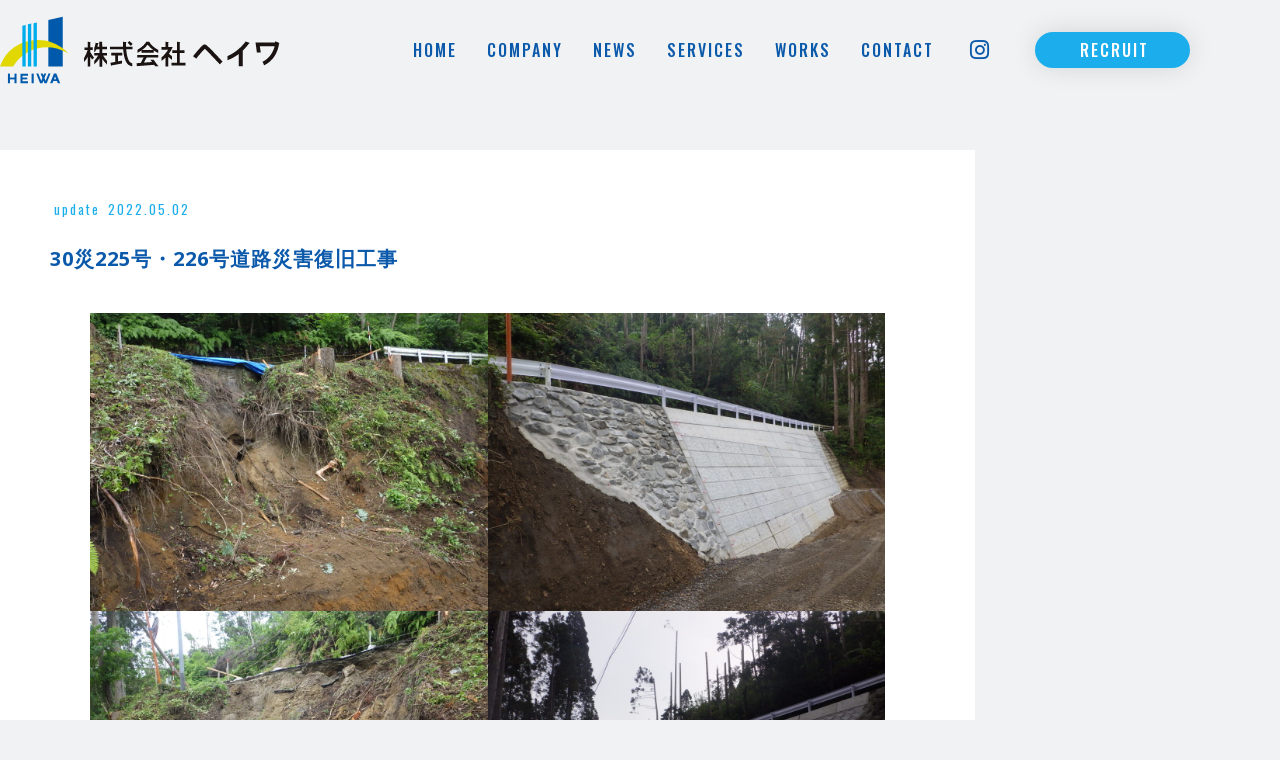

--- FILE ---
content_type: text/html; charset=UTF-8
request_url: https://heiwa-shibushi.com/2022/05/02/30%E7%81%BD225%E5%8F%B7%E3%83%BB226%E5%8F%B7%E9%81%93%E8%B7%AF%E7%81%BD%E5%AE%B3%E5%BE%A9%E6%97%A7%E5%B7%A5%E4%BA%8B/
body_size: 15473
content:
<!doctype html>
<html dir="ltr" lang="ja" prefix="og: https://ogp.me/ns#">
<head>
	<meta charset="UTF-8">
		<meta name="viewport" content="width=device-width, initial-scale=1">
	<link rel="profile" href="https://gmpg.org/xfn/11">
	<title>30災225号・226号道路災害復旧工事 - 株式会社HEIWA</title>

		<!-- All in One SEO 4.9.2 - aioseo.com -->
	<meta name="description" content="工事場所：塗木大隅線 志布志市志布志町四浦(4) 地内外 発注者：鹿児島県大隅地域振興局 工期：平成31年2月" />
	<meta name="robots" content="max-image-preview:large" />
	<meta name="author" content="shibushi-heiwa"/>
	<link rel="canonical" href="https://heiwa-shibushi.com/2022/05/02/30%e7%81%bd225%e5%8f%b7%e3%83%bb226%e5%8f%b7%e9%81%93%e8%b7%af%e7%81%bd%e5%ae%b3%e5%be%a9%e6%97%a7%e5%b7%a5%e4%ba%8b/" />
	<meta name="generator" content="All in One SEO (AIOSEO) 4.9.2" />
		<meta property="og:locale" content="ja_JP" />
		<meta property="og:site_name" content="株式会社HEIWA - ヘイワでは主に一般土木工事や法面保護工事、交通安全施設工事、建築解体工事などを手がけています。" />
		<meta property="og:type" content="article" />
		<meta property="og:title" content="30災225号・226号道路災害復旧工事 - 株式会社HEIWA" />
		<meta property="og:description" content="工事場所：塗木大隅線 志布志市志布志町四浦(4) 地内外 発注者：鹿児島県大隅地域振興局 工期：平成31年2月" />
		<meta property="og:url" content="https://heiwa-shibushi.com/2022/05/02/30%e7%81%bd225%e5%8f%b7%e3%83%bb226%e5%8f%b7%e9%81%93%e8%b7%af%e7%81%bd%e5%ae%b3%e5%be%a9%e6%97%a7%e5%b7%a5%e4%ba%8b/" />
		<meta property="og:image" content="https://heiwa-shibushi.com/wp-content/uploads/2022/04/favicon.svg" />
		<meta property="og:image:secure_url" content="https://heiwa-shibushi.com/wp-content/uploads/2022/04/favicon.svg" />
		<meta property="article:published_time" content="2022-05-02T02:49:17+00:00" />
		<meta property="article:modified_time" content="2022-05-13T04:32:40+00:00" />
		<meta name="twitter:card" content="summary" />
		<meta name="twitter:title" content="30災225号・226号道路災害復旧工事 - 株式会社HEIWA" />
		<meta name="twitter:description" content="工事場所：塗木大隅線 志布志市志布志町四浦(4) 地内外 発注者：鹿児島県大隅地域振興局 工期：平成31年2月" />
		<meta name="twitter:image" content="https://heiwa-shibushi.com/wp-content/uploads/2022/04/favicon.svg" />
		<script type="application/ld+json" class="aioseo-schema">
			{"@context":"https:\/\/schema.org","@graph":[{"@type":"BlogPosting","@id":"https:\/\/heiwa-shibushi.com\/2022\/05\/02\/30%e7%81%bd225%e5%8f%b7%e3%83%bb226%e5%8f%b7%e9%81%93%e8%b7%af%e7%81%bd%e5%ae%b3%e5%be%a9%e6%97%a7%e5%b7%a5%e4%ba%8b\/#blogposting","name":"30\u707d225\u53f7\u30fb226\u53f7\u9053\u8def\u707d\u5bb3\u5fa9\u65e7\u5de5\u4e8b - \u682a\u5f0f\u4f1a\u793eHEIWA","headline":"30\u707d225\u53f7\u30fb226\u53f7\u9053\u8def\u707d\u5bb3\u5fa9\u65e7\u5de5\u4e8b","author":{"@id":"https:\/\/heiwa-shibushi.com\/author\/shibushi-heiwa\/#author"},"publisher":{"@id":"https:\/\/heiwa-shibushi.com\/#organization"},"image":{"@type":"ImageObject","url":"https:\/\/heiwa-shibushi.com\/wp-content\/uploads\/2022\/05\/RIMG5010.jpg","width":2048,"height":1536},"datePublished":"2022-05-02T11:49:17+09:00","dateModified":"2022-05-13T13:32:40+09:00","inLanguage":"ja","mainEntityOfPage":{"@id":"https:\/\/heiwa-shibushi.com\/2022\/05\/02\/30%e7%81%bd225%e5%8f%b7%e3%83%bb226%e5%8f%b7%e9%81%93%e8%b7%af%e7%81%bd%e5%ae%b3%e5%be%a9%e6%97%a7%e5%b7%a5%e4%ba%8b\/#webpage"},"isPartOf":{"@id":"https:\/\/heiwa-shibushi.com\/2022\/05\/02\/30%e7%81%bd225%e5%8f%b7%e3%83%bb226%e5%8f%b7%e9%81%93%e8%b7%af%e7%81%bd%e5%ae%b3%e5%be%a9%e6%97%a7%e5%b7%a5%e4%ba%8b\/#webpage"},"articleSection":"\u4e00\u822c\u571f\u6728\u5de5\u4e8b, \u65bd\u5de5\u5b9f\u7e3e"},{"@type":"BreadcrumbList","@id":"https:\/\/heiwa-shibushi.com\/2022\/05\/02\/30%e7%81%bd225%e5%8f%b7%e3%83%bb226%e5%8f%b7%e9%81%93%e8%b7%af%e7%81%bd%e5%ae%b3%e5%be%a9%e6%97%a7%e5%b7%a5%e4%ba%8b\/#breadcrumblist","itemListElement":[{"@type":"ListItem","@id":"https:\/\/heiwa-shibushi.com#listItem","position":1,"name":"\u30db\u30fc\u30e0","item":"https:\/\/heiwa-shibushi.com","nextItem":{"@type":"ListItem","@id":"https:\/\/heiwa-shibushi.com\/category\/works\/#listItem","name":"\u65bd\u5de5\u5b9f\u7e3e"}},{"@type":"ListItem","@id":"https:\/\/heiwa-shibushi.com\/category\/works\/#listItem","position":2,"name":"\u65bd\u5de5\u5b9f\u7e3e","item":"https:\/\/heiwa-shibushi.com\/category\/works\/","nextItem":{"@type":"ListItem","@id":"https:\/\/heiwa-shibushi.com\/category\/works\/%e4%b8%80%e8%88%ac%e5%9c%9f%e6%9c%a8%e5%b7%a5%e4%ba%8b\/#listItem","name":"\u4e00\u822c\u571f\u6728\u5de5\u4e8b"},"previousItem":{"@type":"ListItem","@id":"https:\/\/heiwa-shibushi.com#listItem","name":"\u30db\u30fc\u30e0"}},{"@type":"ListItem","@id":"https:\/\/heiwa-shibushi.com\/category\/works\/%e4%b8%80%e8%88%ac%e5%9c%9f%e6%9c%a8%e5%b7%a5%e4%ba%8b\/#listItem","position":3,"name":"\u4e00\u822c\u571f\u6728\u5de5\u4e8b","item":"https:\/\/heiwa-shibushi.com\/category\/works\/%e4%b8%80%e8%88%ac%e5%9c%9f%e6%9c%a8%e5%b7%a5%e4%ba%8b\/","nextItem":{"@type":"ListItem","@id":"https:\/\/heiwa-shibushi.com\/2022\/05\/02\/30%e7%81%bd225%e5%8f%b7%e3%83%bb226%e5%8f%b7%e9%81%93%e8%b7%af%e7%81%bd%e5%ae%b3%e5%be%a9%e6%97%a7%e5%b7%a5%e4%ba%8b\/#listItem","name":"30\u707d225\u53f7\u30fb226\u53f7\u9053\u8def\u707d\u5bb3\u5fa9\u65e7\u5de5\u4e8b"},"previousItem":{"@type":"ListItem","@id":"https:\/\/heiwa-shibushi.com\/category\/works\/#listItem","name":"\u65bd\u5de5\u5b9f\u7e3e"}},{"@type":"ListItem","@id":"https:\/\/heiwa-shibushi.com\/2022\/05\/02\/30%e7%81%bd225%e5%8f%b7%e3%83%bb226%e5%8f%b7%e9%81%93%e8%b7%af%e7%81%bd%e5%ae%b3%e5%be%a9%e6%97%a7%e5%b7%a5%e4%ba%8b\/#listItem","position":4,"name":"30\u707d225\u53f7\u30fb226\u53f7\u9053\u8def\u707d\u5bb3\u5fa9\u65e7\u5de5\u4e8b","previousItem":{"@type":"ListItem","@id":"https:\/\/heiwa-shibushi.com\/category\/works\/%e4%b8%80%e8%88%ac%e5%9c%9f%e6%9c%a8%e5%b7%a5%e4%ba%8b\/#listItem","name":"\u4e00\u822c\u571f\u6728\u5de5\u4e8b"}}]},{"@type":"Organization","@id":"https:\/\/heiwa-shibushi.com\/#organization","name":"\u682a\u5f0f\u4f1a\u793eHEIWA","description":"\u30d8\u30a4\u30ef\u3067\u306f\u4e3b\u306b\u4e00\u822c\u571f\u6728\u5de5\u4e8b\u3084\u6cd5\u9762\u4fdd\u8b77\u5de5\u4e8b\u3001\u4ea4\u901a\u5b89\u5168\u65bd\u8a2d\u5de5\u4e8b\u3001\u5efa\u7bc9\u89e3\u4f53\u5de5\u4e8b\u306a\u3069\u3092\u624b\u304c\u3051\u3066\u3044\u307e\u3059\u3002","url":"https:\/\/heiwa-shibushi.com\/","telephone":"+81994722839","logo":{"@type":"ImageObject","url":"https:\/\/heiwa-shibushi.com\/wp-content\/uploads\/2022\/04\/logo.svg","@id":"https:\/\/heiwa-shibushi.com\/2022\/05\/02\/30%e7%81%bd225%e5%8f%b7%e3%83%bb226%e5%8f%b7%e9%81%93%e8%b7%af%e7%81%bd%e5%ae%b3%e5%be%a9%e6%97%a7%e5%b7%a5%e4%ba%8b\/#organizationLogo"},"image":{"@id":"https:\/\/heiwa-shibushi.com\/2022\/05\/02\/30%e7%81%bd225%e5%8f%b7%e3%83%bb226%e5%8f%b7%e9%81%93%e8%b7%af%e7%81%bd%e5%ae%b3%e5%be%a9%e6%97%a7%e5%b7%a5%e4%ba%8b\/#organizationLogo"},"sameAs":["https:\/\/www.instagram.com\/heiwa.co.ltd\/"]},{"@type":"Person","@id":"https:\/\/heiwa-shibushi.com\/author\/shibushi-heiwa\/#author","url":"https:\/\/heiwa-shibushi.com\/author\/shibushi-heiwa\/","name":"shibushi-heiwa","image":{"@type":"ImageObject","@id":"https:\/\/heiwa-shibushi.com\/2022\/05\/02\/30%e7%81%bd225%e5%8f%b7%e3%83%bb226%e5%8f%b7%e9%81%93%e8%b7%af%e7%81%bd%e5%ae%b3%e5%be%a9%e6%97%a7%e5%b7%a5%e4%ba%8b\/#authorImage","url":"https:\/\/secure.gravatar.com\/avatar\/74b9ac69bbed14945d2ff265c0298acccf81547ebc16f7ab50e56508cd947d81?s=96&d=mm&r=g","width":96,"height":96,"caption":"shibushi-heiwa"}},{"@type":"WebPage","@id":"https:\/\/heiwa-shibushi.com\/2022\/05\/02\/30%e7%81%bd225%e5%8f%b7%e3%83%bb226%e5%8f%b7%e9%81%93%e8%b7%af%e7%81%bd%e5%ae%b3%e5%be%a9%e6%97%a7%e5%b7%a5%e4%ba%8b\/#webpage","url":"https:\/\/heiwa-shibushi.com\/2022\/05\/02\/30%e7%81%bd225%e5%8f%b7%e3%83%bb226%e5%8f%b7%e9%81%93%e8%b7%af%e7%81%bd%e5%ae%b3%e5%be%a9%e6%97%a7%e5%b7%a5%e4%ba%8b\/","name":"30\u707d225\u53f7\u30fb226\u53f7\u9053\u8def\u707d\u5bb3\u5fa9\u65e7\u5de5\u4e8b - \u682a\u5f0f\u4f1a\u793eHEIWA","description":"\u5de5\u4e8b\u5834\u6240\uff1a\u5857\u6728\u5927\u9685\u7dda \u5fd7\u5e03\u5fd7\u5e02\u5fd7\u5e03\u5fd7\u753a\u56db\u6d66(4) \u5730\u5185\u5916 \u767a\u6ce8\u8005\uff1a\u9e7f\u5150\u5cf6\u770c\u5927\u9685\u5730\u57df\u632f\u8208\u5c40 \u5de5\u671f\uff1a\u5e73\u621031\u5e742\u6708","inLanguage":"ja","isPartOf":{"@id":"https:\/\/heiwa-shibushi.com\/#website"},"breadcrumb":{"@id":"https:\/\/heiwa-shibushi.com\/2022\/05\/02\/30%e7%81%bd225%e5%8f%b7%e3%83%bb226%e5%8f%b7%e9%81%93%e8%b7%af%e7%81%bd%e5%ae%b3%e5%be%a9%e6%97%a7%e5%b7%a5%e4%ba%8b\/#breadcrumblist"},"author":{"@id":"https:\/\/heiwa-shibushi.com\/author\/shibushi-heiwa\/#author"},"creator":{"@id":"https:\/\/heiwa-shibushi.com\/author\/shibushi-heiwa\/#author"},"image":{"@type":"ImageObject","url":"https:\/\/heiwa-shibushi.com\/wp-content\/uploads\/2022\/05\/RIMG5010.jpg","@id":"https:\/\/heiwa-shibushi.com\/2022\/05\/02\/30%e7%81%bd225%e5%8f%b7%e3%83%bb226%e5%8f%b7%e9%81%93%e8%b7%af%e7%81%bd%e5%ae%b3%e5%be%a9%e6%97%a7%e5%b7%a5%e4%ba%8b\/#mainImage","width":2048,"height":1536},"primaryImageOfPage":{"@id":"https:\/\/heiwa-shibushi.com\/2022\/05\/02\/30%e7%81%bd225%e5%8f%b7%e3%83%bb226%e5%8f%b7%e9%81%93%e8%b7%af%e7%81%bd%e5%ae%b3%e5%be%a9%e6%97%a7%e5%b7%a5%e4%ba%8b\/#mainImage"},"datePublished":"2022-05-02T11:49:17+09:00","dateModified":"2022-05-13T13:32:40+09:00"},{"@type":"WebSite","@id":"https:\/\/heiwa-shibushi.com\/#website","url":"https:\/\/heiwa-shibushi.com\/","name":"\u682a\u5f0f\u4f1a\u793eHEIWA","description":"\u30d8\u30a4\u30ef\u3067\u306f\u4e3b\u306b\u4e00\u822c\u571f\u6728\u5de5\u4e8b\u3084\u6cd5\u9762\u4fdd\u8b77\u5de5\u4e8b\u3001\u4ea4\u901a\u5b89\u5168\u65bd\u8a2d\u5de5\u4e8b\u3001\u5efa\u7bc9\u89e3\u4f53\u5de5\u4e8b\u306a\u3069\u3092\u624b\u304c\u3051\u3066\u3044\u307e\u3059\u3002","inLanguage":"ja","publisher":{"@id":"https:\/\/heiwa-shibushi.com\/#organization"}}]}
		</script>
		<!-- All in One SEO -->

<link rel="alternate" type="application/rss+xml" title="株式会社HEIWA &raquo; フィード" href="https://heiwa-shibushi.com/feed/" />
<link rel="alternate" type="application/rss+xml" title="株式会社HEIWA &raquo; コメントフィード" href="https://heiwa-shibushi.com/comments/feed/" />
<link rel="alternate" type="application/rss+xml" title="株式会社HEIWA &raquo; 30災225号・226号道路災害復旧工事 のコメントのフィード" href="https://heiwa-shibushi.com/2022/05/02/30%e7%81%bd225%e5%8f%b7%e3%83%bb226%e5%8f%b7%e9%81%93%e8%b7%af%e7%81%bd%e5%ae%b3%e5%be%a9%e6%97%a7%e5%b7%a5%e4%ba%8b/feed/" />
<link rel="alternate" title="oEmbed (JSON)" type="application/json+oembed" href="https://heiwa-shibushi.com/wp-json/oembed/1.0/embed?url=https%3A%2F%2Fheiwa-shibushi.com%2F2022%2F05%2F02%2F30%25e7%2581%25bd225%25e5%258f%25b7%25e3%2583%25bb226%25e5%258f%25b7%25e9%2581%2593%25e8%25b7%25af%25e7%2581%25bd%25e5%25ae%25b3%25e5%25be%25a9%25e6%2597%25a7%25e5%25b7%25a5%25e4%25ba%258b%2F" />
<link rel="alternate" title="oEmbed (XML)" type="text/xml+oembed" href="https://heiwa-shibushi.com/wp-json/oembed/1.0/embed?url=https%3A%2F%2Fheiwa-shibushi.com%2F2022%2F05%2F02%2F30%25e7%2581%25bd225%25e5%258f%25b7%25e3%2583%25bb226%25e5%258f%25b7%25e9%2581%2593%25e8%25b7%25af%25e7%2581%25bd%25e5%25ae%25b3%25e5%25be%25a9%25e6%2597%25a7%25e5%25b7%25a5%25e4%25ba%258b%2F&#038;format=xml" />
		<!-- This site uses the Google Analytics by MonsterInsights plugin v9.11.0 - Using Analytics tracking - https://www.monsterinsights.com/ -->
		<!-- Note: MonsterInsights is not currently configured on this site. The site owner needs to authenticate with Google Analytics in the MonsterInsights settings panel. -->
					<!-- No tracking code set -->
				<!-- / Google Analytics by MonsterInsights -->
		<style id='wp-img-auto-sizes-contain-inline-css' type='text/css'>
img:is([sizes=auto i],[sizes^="auto," i]){contain-intrinsic-size:3000px 1500px}
/*# sourceURL=wp-img-auto-sizes-contain-inline-css */
</style>
<style id='wp-emoji-styles-inline-css' type='text/css'>

	img.wp-smiley, img.emoji {
		display: inline !important;
		border: none !important;
		box-shadow: none !important;
		height: 1em !important;
		width: 1em !important;
		margin: 0 0.07em !important;
		vertical-align: -0.1em !important;
		background: none !important;
		padding: 0 !important;
	}
/*# sourceURL=wp-emoji-styles-inline-css */
</style>
<link rel='stylesheet' id='wp-block-library-css' href='https://heiwa-shibushi.com/wp-includes/css/dist/block-library/style.min.css?ver=6.9' type='text/css' media='all' />
<style id='classic-theme-styles-inline-css' type='text/css'>
/*! This file is auto-generated */
.wp-block-button__link{color:#fff;background-color:#32373c;border-radius:9999px;box-shadow:none;text-decoration:none;padding:calc(.667em + 2px) calc(1.333em + 2px);font-size:1.125em}.wp-block-file__button{background:#32373c;color:#fff;text-decoration:none}
/*# sourceURL=/wp-includes/css/classic-themes.min.css */
</style>
<link rel='stylesheet' id='aioseo/css/src/vue/standalone/blocks/table-of-contents/global.scss-css' href='https://heiwa-shibushi.com/wp-content/plugins/all-in-one-seo-pack/dist/Lite/assets/css/table-of-contents/global.e90f6d47.css?ver=4.9.2' type='text/css' media='all' />
<style id='global-styles-inline-css' type='text/css'>
:root{--wp--preset--aspect-ratio--square: 1;--wp--preset--aspect-ratio--4-3: 4/3;--wp--preset--aspect-ratio--3-4: 3/4;--wp--preset--aspect-ratio--3-2: 3/2;--wp--preset--aspect-ratio--2-3: 2/3;--wp--preset--aspect-ratio--16-9: 16/9;--wp--preset--aspect-ratio--9-16: 9/16;--wp--preset--color--black: #000000;--wp--preset--color--cyan-bluish-gray: #abb8c3;--wp--preset--color--white: #ffffff;--wp--preset--color--pale-pink: #f78da7;--wp--preset--color--vivid-red: #cf2e2e;--wp--preset--color--luminous-vivid-orange: #ff6900;--wp--preset--color--luminous-vivid-amber: #fcb900;--wp--preset--color--light-green-cyan: #7bdcb5;--wp--preset--color--vivid-green-cyan: #00d084;--wp--preset--color--pale-cyan-blue: #8ed1fc;--wp--preset--color--vivid-cyan-blue: #0693e3;--wp--preset--color--vivid-purple: #9b51e0;--wp--preset--gradient--vivid-cyan-blue-to-vivid-purple: linear-gradient(135deg,rgb(6,147,227) 0%,rgb(155,81,224) 100%);--wp--preset--gradient--light-green-cyan-to-vivid-green-cyan: linear-gradient(135deg,rgb(122,220,180) 0%,rgb(0,208,130) 100%);--wp--preset--gradient--luminous-vivid-amber-to-luminous-vivid-orange: linear-gradient(135deg,rgb(252,185,0) 0%,rgb(255,105,0) 100%);--wp--preset--gradient--luminous-vivid-orange-to-vivid-red: linear-gradient(135deg,rgb(255,105,0) 0%,rgb(207,46,46) 100%);--wp--preset--gradient--very-light-gray-to-cyan-bluish-gray: linear-gradient(135deg,rgb(238,238,238) 0%,rgb(169,184,195) 100%);--wp--preset--gradient--cool-to-warm-spectrum: linear-gradient(135deg,rgb(74,234,220) 0%,rgb(151,120,209) 20%,rgb(207,42,186) 40%,rgb(238,44,130) 60%,rgb(251,105,98) 80%,rgb(254,248,76) 100%);--wp--preset--gradient--blush-light-purple: linear-gradient(135deg,rgb(255,206,236) 0%,rgb(152,150,240) 100%);--wp--preset--gradient--blush-bordeaux: linear-gradient(135deg,rgb(254,205,165) 0%,rgb(254,45,45) 50%,rgb(107,0,62) 100%);--wp--preset--gradient--luminous-dusk: linear-gradient(135deg,rgb(255,203,112) 0%,rgb(199,81,192) 50%,rgb(65,88,208) 100%);--wp--preset--gradient--pale-ocean: linear-gradient(135deg,rgb(255,245,203) 0%,rgb(182,227,212) 50%,rgb(51,167,181) 100%);--wp--preset--gradient--electric-grass: linear-gradient(135deg,rgb(202,248,128) 0%,rgb(113,206,126) 100%);--wp--preset--gradient--midnight: linear-gradient(135deg,rgb(2,3,129) 0%,rgb(40,116,252) 100%);--wp--preset--font-size--small: 13px;--wp--preset--font-size--medium: 20px;--wp--preset--font-size--large: 36px;--wp--preset--font-size--x-large: 42px;--wp--preset--spacing--20: 0.44rem;--wp--preset--spacing--30: 0.67rem;--wp--preset--spacing--40: 1rem;--wp--preset--spacing--50: 1.5rem;--wp--preset--spacing--60: 2.25rem;--wp--preset--spacing--70: 3.38rem;--wp--preset--spacing--80: 5.06rem;--wp--preset--shadow--natural: 6px 6px 9px rgba(0, 0, 0, 0.2);--wp--preset--shadow--deep: 12px 12px 50px rgba(0, 0, 0, 0.4);--wp--preset--shadow--sharp: 6px 6px 0px rgba(0, 0, 0, 0.2);--wp--preset--shadow--outlined: 6px 6px 0px -3px rgb(255, 255, 255), 6px 6px rgb(0, 0, 0);--wp--preset--shadow--crisp: 6px 6px 0px rgb(0, 0, 0);}:where(.is-layout-flex){gap: 0.5em;}:where(.is-layout-grid){gap: 0.5em;}body .is-layout-flex{display: flex;}.is-layout-flex{flex-wrap: wrap;align-items: center;}.is-layout-flex > :is(*, div){margin: 0;}body .is-layout-grid{display: grid;}.is-layout-grid > :is(*, div){margin: 0;}:where(.wp-block-columns.is-layout-flex){gap: 2em;}:where(.wp-block-columns.is-layout-grid){gap: 2em;}:where(.wp-block-post-template.is-layout-flex){gap: 1.25em;}:where(.wp-block-post-template.is-layout-grid){gap: 1.25em;}.has-black-color{color: var(--wp--preset--color--black) !important;}.has-cyan-bluish-gray-color{color: var(--wp--preset--color--cyan-bluish-gray) !important;}.has-white-color{color: var(--wp--preset--color--white) !important;}.has-pale-pink-color{color: var(--wp--preset--color--pale-pink) !important;}.has-vivid-red-color{color: var(--wp--preset--color--vivid-red) !important;}.has-luminous-vivid-orange-color{color: var(--wp--preset--color--luminous-vivid-orange) !important;}.has-luminous-vivid-amber-color{color: var(--wp--preset--color--luminous-vivid-amber) !important;}.has-light-green-cyan-color{color: var(--wp--preset--color--light-green-cyan) !important;}.has-vivid-green-cyan-color{color: var(--wp--preset--color--vivid-green-cyan) !important;}.has-pale-cyan-blue-color{color: var(--wp--preset--color--pale-cyan-blue) !important;}.has-vivid-cyan-blue-color{color: var(--wp--preset--color--vivid-cyan-blue) !important;}.has-vivid-purple-color{color: var(--wp--preset--color--vivid-purple) !important;}.has-black-background-color{background-color: var(--wp--preset--color--black) !important;}.has-cyan-bluish-gray-background-color{background-color: var(--wp--preset--color--cyan-bluish-gray) !important;}.has-white-background-color{background-color: var(--wp--preset--color--white) !important;}.has-pale-pink-background-color{background-color: var(--wp--preset--color--pale-pink) !important;}.has-vivid-red-background-color{background-color: var(--wp--preset--color--vivid-red) !important;}.has-luminous-vivid-orange-background-color{background-color: var(--wp--preset--color--luminous-vivid-orange) !important;}.has-luminous-vivid-amber-background-color{background-color: var(--wp--preset--color--luminous-vivid-amber) !important;}.has-light-green-cyan-background-color{background-color: var(--wp--preset--color--light-green-cyan) !important;}.has-vivid-green-cyan-background-color{background-color: var(--wp--preset--color--vivid-green-cyan) !important;}.has-pale-cyan-blue-background-color{background-color: var(--wp--preset--color--pale-cyan-blue) !important;}.has-vivid-cyan-blue-background-color{background-color: var(--wp--preset--color--vivid-cyan-blue) !important;}.has-vivid-purple-background-color{background-color: var(--wp--preset--color--vivid-purple) !important;}.has-black-border-color{border-color: var(--wp--preset--color--black) !important;}.has-cyan-bluish-gray-border-color{border-color: var(--wp--preset--color--cyan-bluish-gray) !important;}.has-white-border-color{border-color: var(--wp--preset--color--white) !important;}.has-pale-pink-border-color{border-color: var(--wp--preset--color--pale-pink) !important;}.has-vivid-red-border-color{border-color: var(--wp--preset--color--vivid-red) !important;}.has-luminous-vivid-orange-border-color{border-color: var(--wp--preset--color--luminous-vivid-orange) !important;}.has-luminous-vivid-amber-border-color{border-color: var(--wp--preset--color--luminous-vivid-amber) !important;}.has-light-green-cyan-border-color{border-color: var(--wp--preset--color--light-green-cyan) !important;}.has-vivid-green-cyan-border-color{border-color: var(--wp--preset--color--vivid-green-cyan) !important;}.has-pale-cyan-blue-border-color{border-color: var(--wp--preset--color--pale-cyan-blue) !important;}.has-vivid-cyan-blue-border-color{border-color: var(--wp--preset--color--vivid-cyan-blue) !important;}.has-vivid-purple-border-color{border-color: var(--wp--preset--color--vivid-purple) !important;}.has-vivid-cyan-blue-to-vivid-purple-gradient-background{background: var(--wp--preset--gradient--vivid-cyan-blue-to-vivid-purple) !important;}.has-light-green-cyan-to-vivid-green-cyan-gradient-background{background: var(--wp--preset--gradient--light-green-cyan-to-vivid-green-cyan) !important;}.has-luminous-vivid-amber-to-luminous-vivid-orange-gradient-background{background: var(--wp--preset--gradient--luminous-vivid-amber-to-luminous-vivid-orange) !important;}.has-luminous-vivid-orange-to-vivid-red-gradient-background{background: var(--wp--preset--gradient--luminous-vivid-orange-to-vivid-red) !important;}.has-very-light-gray-to-cyan-bluish-gray-gradient-background{background: var(--wp--preset--gradient--very-light-gray-to-cyan-bluish-gray) !important;}.has-cool-to-warm-spectrum-gradient-background{background: var(--wp--preset--gradient--cool-to-warm-spectrum) !important;}.has-blush-light-purple-gradient-background{background: var(--wp--preset--gradient--blush-light-purple) !important;}.has-blush-bordeaux-gradient-background{background: var(--wp--preset--gradient--blush-bordeaux) !important;}.has-luminous-dusk-gradient-background{background: var(--wp--preset--gradient--luminous-dusk) !important;}.has-pale-ocean-gradient-background{background: var(--wp--preset--gradient--pale-ocean) !important;}.has-electric-grass-gradient-background{background: var(--wp--preset--gradient--electric-grass) !important;}.has-midnight-gradient-background{background: var(--wp--preset--gradient--midnight) !important;}.has-small-font-size{font-size: var(--wp--preset--font-size--small) !important;}.has-medium-font-size{font-size: var(--wp--preset--font-size--medium) !important;}.has-large-font-size{font-size: var(--wp--preset--font-size--large) !important;}.has-x-large-font-size{font-size: var(--wp--preset--font-size--x-large) !important;}
:where(.wp-block-post-template.is-layout-flex){gap: 1.25em;}:where(.wp-block-post-template.is-layout-grid){gap: 1.25em;}
:where(.wp-block-term-template.is-layout-flex){gap: 1.25em;}:where(.wp-block-term-template.is-layout-grid){gap: 1.25em;}
:where(.wp-block-columns.is-layout-flex){gap: 2em;}:where(.wp-block-columns.is-layout-grid){gap: 2em;}
:root :where(.wp-block-pullquote){font-size: 1.5em;line-height: 1.6;}
/*# sourceURL=global-styles-inline-css */
</style>
<link rel='stylesheet' id='whats-new-style-css' href='https://heiwa-shibushi.com/wp-content/plugins/whats-new-genarator/whats-new.css?ver=2.0.2' type='text/css' media='all' />
<link rel='stylesheet' id='hello-elementor-css' href='https://heiwa-shibushi.com/wp-content/themes/hello-elementor/style.min.css?ver=2.5.0' type='text/css' media='all' />
<link rel='stylesheet' id='hello-elementor-theme-style-css' href='https://heiwa-shibushi.com/wp-content/themes/hello-elementor/theme.min.css?ver=2.5.0' type='text/css' media='all' />
<link rel='stylesheet' id='elementor-frontend-css' href='https://heiwa-shibushi.com/wp-content/plugins/elementor/assets/css/frontend.min.css?ver=3.34.0' type='text/css' media='all' />
<link rel='stylesheet' id='elementor-post-5-css' href='https://heiwa-shibushi.com/wp-content/uploads/elementor/css/post-5.css?ver=1769198322' type='text/css' media='all' />
<link rel='stylesheet' id='widget-image-css' href='https://heiwa-shibushi.com/wp-content/plugins/elementor/assets/css/widget-image.min.css?ver=3.34.0' type='text/css' media='all' />
<link rel='stylesheet' id='widget-nav-menu-css' href='https://heiwa-shibushi.com/wp-content/plugins/elementor-pro/assets/css/widget-nav-menu.min.css?ver=3.34.0' type='text/css' media='all' />
<link rel='stylesheet' id='e-sticky-css' href='https://heiwa-shibushi.com/wp-content/plugins/elementor-pro/assets/css/modules/sticky.min.css?ver=3.34.0' type='text/css' media='all' />
<link rel='stylesheet' id='e-animation-shrink-css' href='https://heiwa-shibushi.com/wp-content/plugins/elementor/assets/lib/animations/styles/e-animation-shrink.min.css?ver=3.34.0' type='text/css' media='all' />
<link rel='stylesheet' id='widget-post-info-css' href='https://heiwa-shibushi.com/wp-content/plugins/elementor-pro/assets/css/widget-post-info.min.css?ver=3.34.0' type='text/css' media='all' />
<link rel='stylesheet' id='widget-icon-list-css' href='https://heiwa-shibushi.com/wp-content/plugins/elementor/assets/css/widget-icon-list.min.css?ver=3.34.0' type='text/css' media='all' />
<link rel='stylesheet' id='elementor-icons-shared-0-css' href='https://heiwa-shibushi.com/wp-content/plugins/elementor/assets/lib/font-awesome/css/fontawesome.min.css?ver=5.15.3' type='text/css' media='all' />
<link rel='stylesheet' id='elementor-icons-fa-regular-css' href='https://heiwa-shibushi.com/wp-content/plugins/elementor/assets/lib/font-awesome/css/regular.min.css?ver=5.15.3' type='text/css' media='all' />
<link rel='stylesheet' id='elementor-icons-fa-solid-css' href='https://heiwa-shibushi.com/wp-content/plugins/elementor/assets/lib/font-awesome/css/solid.min.css?ver=5.15.3' type='text/css' media='all' />
<link rel='stylesheet' id='widget-heading-css' href='https://heiwa-shibushi.com/wp-content/plugins/elementor/assets/css/widget-heading.min.css?ver=3.34.0' type='text/css' media='all' />
<link rel='stylesheet' id='e-animation-fadeInRight-css' href='https://heiwa-shibushi.com/wp-content/plugins/elementor/assets/lib/animations/styles/fadeInRight.min.css?ver=3.34.0' type='text/css' media='all' />
<link rel='stylesheet' id='e-popup-css' href='https://heiwa-shibushi.com/wp-content/plugins/elementor-pro/assets/css/conditionals/popup.min.css?ver=3.34.0' type='text/css' media='all' />
<link rel='stylesheet' id='elementor-icons-css' href='https://heiwa-shibushi.com/wp-content/plugins/elementor/assets/lib/eicons/css/elementor-icons.min.css?ver=5.45.0' type='text/css' media='all' />
<link rel='stylesheet' id='elementor-post-7-css' href='https://heiwa-shibushi.com/wp-content/uploads/elementor/css/post-7.css?ver=1769198322' type='text/css' media='all' />
<link rel='stylesheet' id='elementor-post-40-css' href='https://heiwa-shibushi.com/wp-content/uploads/elementor/css/post-40.css?ver=1769198322' type='text/css' media='all' />
<link rel='stylesheet' id='elementor-post-367-css' href='https://heiwa-shibushi.com/wp-content/uploads/elementor/css/post-367.css?ver=1769198322' type='text/css' media='all' />
<link rel='stylesheet' id='elementor-post-875-css' href='https://heiwa-shibushi.com/wp-content/uploads/elementor/css/post-875.css?ver=1769198322' type='text/css' media='all' />
<link rel='stylesheet' id='elementor-gf-oswald-css' href='https://fonts.googleapis.com/css?family=Oswald:100,100italic,200,200italic,300,300italic,400,400italic,500,500italic,600,600italic,700,700italic,800,800italic,900,900italic&#038;display=auto' type='text/css' media='all' />
<link rel='stylesheet' id='elementor-gf-robotoslab-css' href='https://fonts.googleapis.com/css?family=Roboto+Slab:100,100italic,200,200italic,300,300italic,400,400italic,500,500italic,600,600italic,700,700italic,800,800italic,900,900italic&#038;display=auto' type='text/css' media='all' />
<link rel='stylesheet' id='elementor-gf-notosansjavanese-css' href='https://fonts.googleapis.com/css?family=Noto+Sans+Javanese:100,100italic,200,200italic,300,300italic,400,400italic,500,500italic,600,600italic,700,700italic,800,800italic,900,900italic&#038;display=auto' type='text/css' media='all' />
<link rel='stylesheet' id='elementor-gf-roboto-css' href='https://fonts.googleapis.com/css?family=Roboto:100,100italic,200,200italic,300,300italic,400,400italic,500,500italic,600,600italic,700,700italic,800,800italic,900,900italic&#038;display=auto' type='text/css' media='all' />
<link rel='stylesheet' id='elementor-gf-barlowcondensed-css' href='https://fonts.googleapis.com/css?family=Barlow+Condensed:100,100italic,200,200italic,300,300italic,400,400italic,500,500italic,600,600italic,700,700italic,800,800italic,900,900italic&#038;display=auto' type='text/css' media='all' />
<link rel='stylesheet' id='elementor-icons-fa-brands-css' href='https://heiwa-shibushi.com/wp-content/plugins/elementor/assets/lib/font-awesome/css/brands.min.css?ver=5.15.3' type='text/css' media='all' />
<script type="text/javascript" src="https://heiwa-shibushi.com/wp-includes/js/jquery/jquery.min.js?ver=3.7.1" id="jquery-core-js"></script>
<script type="text/javascript" src="https://heiwa-shibushi.com/wp-includes/js/jquery/jquery-migrate.min.js?ver=3.4.1" id="jquery-migrate-js"></script>
<link rel="https://api.w.org/" href="https://heiwa-shibushi.com/wp-json/" /><link rel="alternate" title="JSON" type="application/json" href="https://heiwa-shibushi.com/wp-json/wp/v2/posts/414" /><link rel="EditURI" type="application/rsd+xml" title="RSD" href="https://heiwa-shibushi.com/xmlrpc.php?rsd" />
<meta name="generator" content="WordPress 6.9" />
<link rel='shortlink' href='https://heiwa-shibushi.com/?p=414' />
<meta name="generator" content="Elementor 3.34.0; features: additional_custom_breakpoints; settings: css_print_method-external, google_font-enabled, font_display-auto">
			<style>
				.e-con.e-parent:nth-of-type(n+4):not(.e-lazyloaded):not(.e-no-lazyload),
				.e-con.e-parent:nth-of-type(n+4):not(.e-lazyloaded):not(.e-no-lazyload) * {
					background-image: none !important;
				}
				@media screen and (max-height: 1024px) {
					.e-con.e-parent:nth-of-type(n+3):not(.e-lazyloaded):not(.e-no-lazyload),
					.e-con.e-parent:nth-of-type(n+3):not(.e-lazyloaded):not(.e-no-lazyload) * {
						background-image: none !important;
					}
				}
				@media screen and (max-height: 640px) {
					.e-con.e-parent:nth-of-type(n+2):not(.e-lazyloaded):not(.e-no-lazyload),
					.e-con.e-parent:nth-of-type(n+2):not(.e-lazyloaded):not(.e-no-lazyload) * {
						background-image: none !important;
					}
				}
			</style>
			<link rel="icon" href="https://heiwa-shibushi.com/wp-content/uploads/2022/04/favicon.svg" sizes="32x32" />
<link rel="icon" href="https://heiwa-shibushi.com/wp-content/uploads/2022/04/favicon.svg" sizes="192x192" />
<link rel="apple-touch-icon" href="https://heiwa-shibushi.com/wp-content/uploads/2022/04/favicon.svg" />
<meta name="msapplication-TileImage" content="https://heiwa-shibushi.com/wp-content/uploads/2022/04/favicon.svg" />
</head>
<body data-rsssl=1 class="wp-singular post-template-default single single-post postid-414 single-format-standard wp-custom-logo wp-theme-hello-elementor elementor-default elementor-kit-5 elementor-page-367">

		<header data-elementor-type="header" data-elementor-id="7" class="elementor elementor-7 elementor-location-header" data-elementor-post-type="elementor_library">
					<header class="elementor-section elementor-top-section elementor-element elementor-element-6c86d9ef elementor-section-content-middle elementor-hidden-mobile elementor-hidden-tablet elementor-section-boxed elementor-section-height-default elementor-section-height-default" data-id="6c86d9ef" data-element_type="section" data-settings="{&quot;background_background&quot;:&quot;classic&quot;,&quot;sticky&quot;:&quot;top&quot;,&quot;sticky_on&quot;:[&quot;desktop&quot;,&quot;tablet&quot;,&quot;mobile&quot;],&quot;sticky_offset&quot;:0,&quot;sticky_effects_offset&quot;:0,&quot;sticky_anchor_link_offset&quot;:0}">
							<div class="elementor-background-overlay"></div>
							<div class="elementor-container elementor-column-gap-no">
					<div class="elementor-column elementor-col-25 elementor-top-column elementor-element elementor-element-56671b9" data-id="56671b9" data-element_type="column">
			<div class="elementor-widget-wrap elementor-element-populated">
						<div class="elementor-element elementor-element-469b5a00 elementor-widget elementor-widget-theme-site-logo elementor-widget-image" data-id="469b5a00" data-element_type="widget" data-widget_type="theme-site-logo.default">
				<div class="elementor-widget-container">
											<a href="https://heiwa-shibushi.com">
			<img src="https://heiwa-shibushi.com/wp-content/uploads/2022/04/logo.svg" class="attachment-full size-full wp-image-11" alt="" />				</a>
											</div>
				</div>
					</div>
		</div>
				<div class="elementor-column elementor-col-25 elementor-top-column elementor-element elementor-element-5806c1d7" data-id="5806c1d7" data-element_type="column">
			<div class="elementor-widget-wrap elementor-element-populated">
						<div class="elementor-element elementor-element-a235a26 elementor-nav-menu__align-end elementor-nav-menu--dropdown-tablet elementor-nav-menu__text-align-aside elementor-nav-menu--toggle elementor-nav-menu--burger elementor-widget elementor-widget-nav-menu" data-id="a235a26" data-element_type="widget" data-settings="{&quot;layout&quot;:&quot;horizontal&quot;,&quot;submenu_icon&quot;:{&quot;value&quot;:&quot;&lt;i class=\&quot;fas fa-caret-down\&quot; aria-hidden=\&quot;true\&quot;&gt;&lt;\/i&gt;&quot;,&quot;library&quot;:&quot;fa-solid&quot;},&quot;toggle&quot;:&quot;burger&quot;}" data-widget_type="nav-menu.default">
				<div class="elementor-widget-container">
								<nav aria-label="メニュー" class="elementor-nav-menu--main elementor-nav-menu__container elementor-nav-menu--layout-horizontal e--pointer-none">
				<ul id="menu-1-a235a26" class="elementor-nav-menu"><li class="menu-item menu-item-type-custom menu-item-object-custom menu-item-home menu-item-68"><a href="https://heiwa-shibushi.com" class="elementor-item">HOME</a></li>
<li class="menu-item menu-item-type-post_type menu-item-object-page menu-item-662"><a href="https://heiwa-shibushi.com/company/" class="elementor-item">COMPANY</a></li>
<li class="menu-item menu-item-type-taxonomy menu-item-object-category menu-item-663"><a href="https://heiwa-shibushi.com/category/news/" class="elementor-item">NEWS</a></li>
<li class="menu-item menu-item-type-post_type menu-item-object-page menu-item-661"><a href="https://heiwa-shibushi.com/services/" class="elementor-item">SERVICES</a></li>
<li class="menu-item menu-item-type-post_type menu-item-object-page menu-item-660"><a href="https://heiwa-shibushi.com/works/" class="elementor-item">WORKS</a></li>
<li class="menu-item menu-item-type-post_type menu-item-object-page menu-item-788"><a href="https://heiwa-shibushi.com/contact/" class="elementor-item">CONTACT</a></li>
</ul>			</nav>
					<div class="elementor-menu-toggle" role="button" tabindex="0" aria-label="Menu Toggle" aria-expanded="false">
			<i aria-hidden="true" role="presentation" class="elementor-menu-toggle__icon--open eicon-menu-bar"></i><i aria-hidden="true" role="presentation" class="elementor-menu-toggle__icon--close eicon-close"></i>		</div>
					<nav class="elementor-nav-menu--dropdown elementor-nav-menu__container" aria-hidden="true">
				<ul id="menu-2-a235a26" class="elementor-nav-menu"><li class="menu-item menu-item-type-custom menu-item-object-custom menu-item-home menu-item-68"><a href="https://heiwa-shibushi.com" class="elementor-item" tabindex="-1">HOME</a></li>
<li class="menu-item menu-item-type-post_type menu-item-object-page menu-item-662"><a href="https://heiwa-shibushi.com/company/" class="elementor-item" tabindex="-1">COMPANY</a></li>
<li class="menu-item menu-item-type-taxonomy menu-item-object-category menu-item-663"><a href="https://heiwa-shibushi.com/category/news/" class="elementor-item" tabindex="-1">NEWS</a></li>
<li class="menu-item menu-item-type-post_type menu-item-object-page menu-item-661"><a href="https://heiwa-shibushi.com/services/" class="elementor-item" tabindex="-1">SERVICES</a></li>
<li class="menu-item menu-item-type-post_type menu-item-object-page menu-item-660"><a href="https://heiwa-shibushi.com/works/" class="elementor-item" tabindex="-1">WORKS</a></li>
<li class="menu-item menu-item-type-post_type menu-item-object-page menu-item-788"><a href="https://heiwa-shibushi.com/contact/" class="elementor-item" tabindex="-1">CONTACT</a></li>
</ul>			</nav>
						</div>
				</div>
					</div>
		</div>
				<div class="elementor-column elementor-col-25 elementor-top-column elementor-element elementor-element-d48e2c2" data-id="d48e2c2" data-element_type="column">
			<div class="elementor-widget-wrap elementor-element-populated">
						<div class="elementor-element elementor-element-dbad38e elementor-view-default elementor-widget elementor-widget-icon" data-id="dbad38e" data-element_type="widget" data-widget_type="icon.default">
				<div class="elementor-widget-container">
							<div class="elementor-icon-wrapper">
			<a class="elementor-icon" href="https://www.instagram.com/heiwa.co.ltd/" target="_blank">
			<i aria-hidden="true" class="fab fa-instagram"></i>			</a>
		</div>
						</div>
				</div>
					</div>
		</div>
				<div class="elementor-column elementor-col-25 elementor-top-column elementor-element elementor-element-46c35d5c" data-id="46c35d5c" data-element_type="column">
			<div class="elementor-widget-wrap elementor-element-populated">
						<div class="elementor-element elementor-element-43db21c8 elementor-align-right elementor-tablet-align-right elementor-hidden-phone elementor-widget elementor-widget-button" data-id="43db21c8" data-element_type="widget" data-widget_type="button.default">
				<div class="elementor-widget-container">
									<div class="elementor-button-wrapper">
					<a class="elementor-button elementor-button-link elementor-size-md" href="https://heiwa-shibushi.com/recruit/">
						<span class="elementor-button-content-wrapper">
									<span class="elementor-button-text">RECRUIT</span>
					</span>
					</a>
				</div>
								</div>
				</div>
					</div>
		</div>
					</div>
		</header>
				<section class="elementor-section elementor-top-section elementor-element elementor-element-2a1bcdc elementor-hidden-desktop elementor-section-boxed elementor-section-height-default elementor-section-height-default" data-id="2a1bcdc" data-element_type="section" data-settings="{&quot;sticky&quot;:&quot;top&quot;,&quot;sticky_on&quot;:[&quot;desktop&quot;,&quot;tablet&quot;,&quot;mobile&quot;],&quot;sticky_offset&quot;:0,&quot;sticky_effects_offset&quot;:0,&quot;sticky_anchor_link_offset&quot;:0}">
							<div class="elementor-background-overlay"></div>
							<div class="elementor-container elementor-column-gap-default">
					<div class="elementor-column elementor-col-50 elementor-top-column elementor-element elementor-element-4e62084" data-id="4e62084" data-element_type="column">
			<div class="elementor-widget-wrap elementor-element-populated">
						<div class="elementor-element elementor-element-1fd4da2 elementor-widget elementor-widget-theme-site-logo elementor-widget-image" data-id="1fd4da2" data-element_type="widget" data-widget_type="theme-site-logo.default">
				<div class="elementor-widget-container">
											<a href="https://heiwa-shibushi.com">
			<img src="https://heiwa-shibushi.com/wp-content/uploads/2022/04/logo.svg" class="attachment-full size-full wp-image-11" alt="" />				</a>
											</div>
				</div>
					</div>
		</div>
				<div class="elementor-column elementor-col-50 elementor-top-column elementor-element elementor-element-893be66" data-id="893be66" data-element_type="column">
			<div class="elementor-widget-wrap elementor-element-populated">
						<div class="elementor-element elementor-element-8ee88f9 elementor-view-default elementor-widget elementor-widget-icon" data-id="8ee88f9" data-element_type="widget" data-widget_type="icon.default">
				<div class="elementor-widget-container">
							<div class="elementor-icon-wrapper">
			<a class="elementor-icon" href="#elementor-action%3Aaction%3Dpopup%3Aopen%26settings%3DeyJpZCI6Ijg3NSIsInRvZ2dsZSI6ZmFsc2V9">
			<svg xmlns="http://www.w3.org/2000/svg" xmlns:xlink="http://www.w3.org/1999/xlink" id="&#x30EC;&#x30A4;&#x30E4;&#x30FC;_1" x="0px" y="0px" width="35px" height="18px" viewBox="0 0 35 18" style="enable-background:new 0 0 35 18;" xml:space="preserve"><style type="text/css">	.st0{fill:none;stroke:#0B59AA;}</style><g id="&#x30B0;&#x30EB;&#x30FC;&#x30D7;_48" transform="translate(-334.5 -23.5)">	<line id="&#x7DDA;_12" class="st0" x1="334.5" y1="24" x2="369.5" y2="24"></line>	<line id="&#x7DDA;_13" class="st0" x1="334.5" y1="33" x2="369.5" y2="33"></line>	<line id="&#x7DDA;_14" class="st0" x1="334.5" y1="41" x2="369.5" y2="41"></line></g></svg>			</a>
		</div>
						</div>
				</div>
					</div>
		</div>
					</div>
		</section>
				</header>
				<div data-elementor-type="single-post" data-elementor-id="367" class="elementor elementor-367 elementor-location-single post-414 post type-post status-publish format-standard has-post-thumbnail hentry category-14 category-works" data-elementor-post-type="elementor_library">
					<section class="elementor-section elementor-top-section elementor-element elementor-element-e2a0f7d elementor-section-boxed elementor-section-height-default elementor-section-height-default" data-id="e2a0f7d" data-element_type="section">
						<div class="elementor-container elementor-column-gap-default">
					<div class="elementor-column elementor-col-100 elementor-top-column elementor-element elementor-element-8429827" data-id="8429827" data-element_type="column" data-settings="{&quot;background_background&quot;:&quot;classic&quot;}">
			<div class="elementor-widget-wrap elementor-element-populated">
						<div class="elementor-element elementor-element-036a893 elementor-align-right elementor-widget elementor-widget-post-info" data-id="036a893" data-element_type="widget" data-widget_type="post-info.default">
				<div class="elementor-widget-container">
							<ul class="elementor-inline-items elementor-icon-list-items elementor-post-info">
								<li class="elementor-icon-list-item elementor-repeater-item-6de79e8 elementor-inline-item">
													<span class="elementor-icon-list-text elementor-post-info__item elementor-post-info__item--type-custom">
										update					</span>
								</li>
				<li class="elementor-icon-list-item elementor-repeater-item-9448efa elementor-inline-item" itemprop="datePublished">
						<a href="https://heiwa-shibushi.com/2022/05/02/">
														<span class="elementor-icon-list-text elementor-post-info__item elementor-post-info__item--type-date">
										<time>2022.05.02</time>					</span>
									</a>
				</li>
				</ul>
						</div>
				</div>
				<div class="elementor-element elementor-element-750ed14 elementor-widget elementor-widget-theme-post-title elementor-page-title elementor-widget-heading" data-id="750ed14" data-element_type="widget" data-widget_type="theme-post-title.default">
				<div class="elementor-widget-container">
					<h1 class="elementor-heading-title elementor-size-default">30災225号・226号道路災害復旧工事</h1>				</div>
				</div>
				<div class="elementor-element elementor-element-d3e26ab elementor-widget elementor-widget-theme-post-content" data-id="d3e26ab" data-element_type="widget" data-widget_type="theme-post-content.default">
				<div class="elementor-widget-container">
					
<figure class="wp-block-gallery has-nested-images columns-2 is-cropped wp-block-gallery-1 is-layout-flex wp-block-gallery-is-layout-flex">
<figure class="wp-block-image size-large"><a href="https://heiwa-shibushi.com/wp-content/uploads/2022/05/RIMG4157.jpg"><img fetchpriority="high" fetchpriority="high" decoding="async" width="1024" height="768" data-id="416" src="https://heiwa-shibushi.com/wp-content/uploads/2022/05/RIMG4157-1024x768.jpg" alt="" class="wp-image-416" srcset="https://heiwa-shibushi.com/wp-content/uploads/2022/05/RIMG4157-1024x768.jpg 1024w, https://heiwa-shibushi.com/wp-content/uploads/2022/05/RIMG4157-300x225.jpg 300w, https://heiwa-shibushi.com/wp-content/uploads/2022/05/RIMG4157-768x576.jpg 768w, https://heiwa-shibushi.com/wp-content/uploads/2022/05/RIMG4157-1536x1152.jpg 1536w, https://heiwa-shibushi.com/wp-content/uploads/2022/05/RIMG4157.jpg 2048w" sizes="(max-width: 1024px) 100vw, 1024px" /></a></figure>



<figure class="wp-block-image size-large"><a href="https://heiwa-shibushi.com/wp-content/uploads/2022/05/RIMG5010.jpg"><img decoding="async" width="1024" height="768" data-id="419" src="https://heiwa-shibushi.com/wp-content/uploads/2022/05/RIMG5010-1024x768.jpg" alt="" class="wp-image-419" srcset="https://heiwa-shibushi.com/wp-content/uploads/2022/05/RIMG5010-1024x768.jpg 1024w, https://heiwa-shibushi.com/wp-content/uploads/2022/05/RIMG5010-300x225.jpg 300w, https://heiwa-shibushi.com/wp-content/uploads/2022/05/RIMG5010-768x576.jpg 768w, https://heiwa-shibushi.com/wp-content/uploads/2022/05/RIMG5010-1536x1152.jpg 1536w, https://heiwa-shibushi.com/wp-content/uploads/2022/05/RIMG5010.jpg 2048w" sizes="(max-width: 1024px) 100vw, 1024px" /></a></figure>



<figure class="wp-block-image size-large"><a href="https://heiwa-shibushi.com/wp-content/uploads/2022/05/RIMG4159.jpg"><img decoding="async" width="1024" height="768" data-id="417" src="https://heiwa-shibushi.com/wp-content/uploads/2022/05/RIMG4159-1024x768.jpg" alt="" class="wp-image-417" srcset="https://heiwa-shibushi.com/wp-content/uploads/2022/05/RIMG4159-1024x768.jpg 1024w, https://heiwa-shibushi.com/wp-content/uploads/2022/05/RIMG4159-300x225.jpg 300w, https://heiwa-shibushi.com/wp-content/uploads/2022/05/RIMG4159-768x576.jpg 768w, https://heiwa-shibushi.com/wp-content/uploads/2022/05/RIMG4159-1536x1152.jpg 1536w, https://heiwa-shibushi.com/wp-content/uploads/2022/05/RIMG4159.jpg 2048w" sizes="(max-width: 1024px) 100vw, 1024px" /></a></figure>



<figure class="wp-block-image size-large"><a href="https://heiwa-shibushi.com/wp-content/uploads/2022/05/RIMG5014.jpg"><img loading="lazy" loading="lazy" decoding="async" width="1024" height="768" data-id="418" src="https://heiwa-shibushi.com/wp-content/uploads/2022/05/RIMG5014-1024x768.jpg" alt="" class="wp-image-418" srcset="https://heiwa-shibushi.com/wp-content/uploads/2022/05/RIMG5014-1024x768.jpg 1024w, https://heiwa-shibushi.com/wp-content/uploads/2022/05/RIMG5014-300x225.jpg 300w, https://heiwa-shibushi.com/wp-content/uploads/2022/05/RIMG5014-768x576.jpg 768w, https://heiwa-shibushi.com/wp-content/uploads/2022/05/RIMG5014-1536x1152.jpg 1536w, https://heiwa-shibushi.com/wp-content/uploads/2022/05/RIMG5014.jpg 2048w" sizes="(max-width: 1024px) 100vw, 1024px" /></a></figure>
</figure>



<p></p>



<p></p>



<p>工事場所：塗木大隅線　志布志市志布志町四浦(4)　地内外</p>



<p>発注者：鹿児島県大隅地域振興局</p>



<p>工期：平成31年2月28日～令和元年11月5日</p>
				</div>
				</div>
					</div>
		</div>
					</div>
		</section>
				<section class="elementor-section elementor-top-section elementor-element elementor-element-637c36f elementor-section-boxed elementor-section-height-default elementor-section-height-default" data-id="637c36f" data-element_type="section">
						<div class="elementor-container elementor-column-gap-default">
					<div class="elementor-column elementor-col-100 elementor-top-column elementor-element elementor-element-2bfcf79" data-id="2bfcf79" data-element_type="column">
			<div class="elementor-widget-wrap elementor-element-populated">
						<div class="elementor-element elementor-element-718cb58 elementor-align-center elementor-widget elementor-widget-button" data-id="718cb58" data-element_type="widget" data-widget_type="button.default">
				<div class="elementor-widget-container">
									<div class="elementor-button-wrapper">
					<a class="elementor-button elementor-button-link elementor-size-sm" href="https://heiwa-shibushi.com/category/news/">
						<span class="elementor-button-content-wrapper">
						<span class="elementor-button-icon">
				<i aria-hidden="true" class="fas fa-angle-left"></i>			</span>
									<span class="elementor-button-text">一覧にもどる</span>
					</span>
					</a>
				</div>
								</div>
				</div>
					</div>
		</div>
					</div>
		</section>
				</div>
				<footer data-elementor-type="footer" data-elementor-id="40" class="elementor elementor-40 elementor-location-footer" data-elementor-post-type="elementor_library">
					<section class="elementor-section elementor-top-section elementor-element elementor-element-6fc7b7a elementor-hidden-mobile elementor-section-boxed elementor-section-height-default elementor-section-height-default" data-id="6fc7b7a" data-element_type="section" data-settings="{&quot;background_background&quot;:&quot;classic&quot;}">
						<div class="elementor-container elementor-column-gap-default">
					<div class="elementor-column elementor-col-20 elementor-top-column elementor-element elementor-element-58e4982" data-id="58e4982" data-element_type="column">
			<div class="elementor-widget-wrap elementor-element-populated">
						<div class="elementor-element elementor-element-acd705b elementor-widget elementor-widget-image" data-id="acd705b" data-element_type="widget" data-widget_type="image.default">
				<div class="elementor-widget-container">
															<img src="https://heiwa-shibushi.com/wp-content/uploads/2022/04/logo_w.svg" title="logo_w" alt="logo_w" loading="lazy" />															</div>
				</div>
				<div class="elementor-element elementor-element-79a1382 elementor-widget elementor-widget-text-editor" data-id="79a1382" data-element_type="widget" data-widget_type="text-editor.default">
				<div class="elementor-widget-container">
									<p>〒899-7104<br />鹿児島県志布志市志布志町安楽2874-1</p>								</div>
				</div>
				<div class="elementor-element elementor-element-67744dd elementor-widget elementor-widget-text-editor" data-id="67744dd" data-element_type="widget" data-widget_type="text-editor.default">
				<div class="elementor-widget-container">
									<p>© 2022 HEIWA CORPORATION.</p>								</div>
				</div>
					</div>
		</div>
				<div class="elementor-column elementor-col-20 elementor-top-column elementor-element elementor-element-c74b9de" data-id="c74b9de" data-element_type="column">
			<div class="elementor-widget-wrap">
							</div>
		</div>
				<div class="elementor-column elementor-col-20 elementor-top-column elementor-element elementor-element-710c6fb" data-id="710c6fb" data-element_type="column">
			<div class="elementor-widget-wrap elementor-element-populated">
						<div class="elementor-element elementor-element-e42fc57 elementor-widget elementor-widget-text-editor" data-id="e42fc57" data-element_type="widget" data-widget_type="text-editor.default">
				<div class="elementor-widget-container">
									<p>TEL 099-472-2839<br />FAX 099-473-3377</p>								</div>
				</div>
				<div class="elementor-element elementor-element-403d9df elementor-widget elementor-widget-image" data-id="403d9df" data-element_type="widget" data-widget_type="image.default">
				<div class="elementor-widget-container">
																<a href="https://heiwa-shibushi.com/contact/">
							<img loading="lazy" width="1" height="1" src="https://heiwa-shibushi.com/wp-content/uploads/2022/04/btn_w-1.svg" class="elementor-animation-shrink attachment-large size-large wp-image-53" alt="" />								</a>
															</div>
				</div>
					</div>
		</div>
				<div class="elementor-column elementor-col-20 elementor-top-column elementor-element elementor-element-d8930c8" data-id="d8930c8" data-element_type="column">
			<div class="elementor-widget-wrap elementor-element-populated">
						<div class="elementor-element elementor-element-0dfd475 elementor-nav-menu--dropdown-tablet elementor-nav-menu__text-align-aside elementor-nav-menu--toggle elementor-nav-menu--burger elementor-widget elementor-widget-nav-menu" data-id="0dfd475" data-element_type="widget" data-settings="{&quot;layout&quot;:&quot;horizontal&quot;,&quot;submenu_icon&quot;:{&quot;value&quot;:&quot;&lt;i class=\&quot;fas fa-caret-down\&quot; aria-hidden=\&quot;true\&quot;&gt;&lt;\/i&gt;&quot;,&quot;library&quot;:&quot;fa-solid&quot;},&quot;toggle&quot;:&quot;burger&quot;}" data-widget_type="nav-menu.default">
				<div class="elementor-widget-container">
								<nav aria-label="メニュー" class="elementor-nav-menu--main elementor-nav-menu__container elementor-nav-menu--layout-horizontal e--pointer-none">
				<ul id="menu-1-0dfd475" class="elementor-nav-menu"><li class="menu-item menu-item-type-custom menu-item-object-custom menu-item-home menu-item-64"><a href="https://heiwa-shibushi.com" class="elementor-item"><font color="#1CADEC">ー</font> ホーム</a></li>
<li class="menu-item menu-item-type-post_type menu-item-object-page menu-item-789"><a href="https://heiwa-shibushi.com/company/" class="elementor-item"><font color="#1CADEC">ー</font> 会社概要</a></li>
<li class="menu-item menu-item-type-taxonomy menu-item-object-category menu-item-790"><a href="https://heiwa-shibushi.com/category/news/" class="elementor-item"><font color="#1CADEC">ー</font> 新着情報</a></li>
<li class="menu-item menu-item-type-post_type menu-item-object-page menu-item-791"><a href="https://heiwa-shibushi.com/services/" class="elementor-item"><font color="#1CADEC">ー</font> 事業内容</a></li>
</ul>			</nav>
					<div class="elementor-menu-toggle" role="button" tabindex="0" aria-label="Menu Toggle" aria-expanded="false">
			<i aria-hidden="true" role="presentation" class="elementor-menu-toggle__icon--open eicon-menu-bar"></i><i aria-hidden="true" role="presentation" class="elementor-menu-toggle__icon--close eicon-close"></i>		</div>
					<nav class="elementor-nav-menu--dropdown elementor-nav-menu__container" aria-hidden="true">
				<ul id="menu-2-0dfd475" class="elementor-nav-menu"><li class="menu-item menu-item-type-custom menu-item-object-custom menu-item-home menu-item-64"><a href="https://heiwa-shibushi.com" class="elementor-item" tabindex="-1"><font color="#1CADEC">ー</font> ホーム</a></li>
<li class="menu-item menu-item-type-post_type menu-item-object-page menu-item-789"><a href="https://heiwa-shibushi.com/company/" class="elementor-item" tabindex="-1"><font color="#1CADEC">ー</font> 会社概要</a></li>
<li class="menu-item menu-item-type-taxonomy menu-item-object-category menu-item-790"><a href="https://heiwa-shibushi.com/category/news/" class="elementor-item" tabindex="-1"><font color="#1CADEC">ー</font> 新着情報</a></li>
<li class="menu-item menu-item-type-post_type menu-item-object-page menu-item-791"><a href="https://heiwa-shibushi.com/services/" class="elementor-item" tabindex="-1"><font color="#1CADEC">ー</font> 事業内容</a></li>
</ul>			</nav>
						</div>
				</div>
					</div>
		</div>
				<div class="elementor-column elementor-col-20 elementor-top-column elementor-element elementor-element-b557bd5" data-id="b557bd5" data-element_type="column">
			<div class="elementor-widget-wrap elementor-element-populated">
						<div class="elementor-element elementor-element-5468f2a elementor-nav-menu--dropdown-tablet elementor-nav-menu__text-align-aside elementor-nav-menu--toggle elementor-nav-menu--burger elementor-widget elementor-widget-nav-menu" data-id="5468f2a" data-element_type="widget" data-settings="{&quot;layout&quot;:&quot;horizontal&quot;,&quot;submenu_icon&quot;:{&quot;value&quot;:&quot;&lt;i class=\&quot;fas fa-caret-down\&quot; aria-hidden=\&quot;true\&quot;&gt;&lt;\/i&gt;&quot;,&quot;library&quot;:&quot;fa-solid&quot;},&quot;toggle&quot;:&quot;burger&quot;}" data-widget_type="nav-menu.default">
				<div class="elementor-widget-container">
								<nav aria-label="メニュー" class="elementor-nav-menu--main elementor-nav-menu__container elementor-nav-menu--layout-horizontal e--pointer-none">
				<ul id="menu-1-5468f2a" class="elementor-nav-menu"><li class="menu-item menu-item-type-post_type menu-item-object-page menu-item-792"><a href="https://heiwa-shibushi.com/works/" class="elementor-item"><font color="#1CADEC">ー</font> 施工事例</a></li>
<li class="menu-item menu-item-type-post_type menu-item-object-page menu-item-793"><a href="https://heiwa-shibushi.com/recruit/" class="elementor-item"><font color="#1CADEC">ー</font> 採用情報</a></li>
<li class="menu-item menu-item-type-post_type menu-item-object-page menu-item-794"><a href="https://heiwa-shibushi.com/contact/" class="elementor-item"><font color="#1CADEC">ー</font> お問い合わせ</a></li>
</ul>			</nav>
					<div class="elementor-menu-toggle" role="button" tabindex="0" aria-label="Menu Toggle" aria-expanded="false">
			<i aria-hidden="true" role="presentation" class="elementor-menu-toggle__icon--open eicon-menu-bar"></i><i aria-hidden="true" role="presentation" class="elementor-menu-toggle__icon--close eicon-close"></i>		</div>
					<nav class="elementor-nav-menu--dropdown elementor-nav-menu__container" aria-hidden="true">
				<ul id="menu-2-5468f2a" class="elementor-nav-menu"><li class="menu-item menu-item-type-post_type menu-item-object-page menu-item-792"><a href="https://heiwa-shibushi.com/works/" class="elementor-item" tabindex="-1"><font color="#1CADEC">ー</font> 施工事例</a></li>
<li class="menu-item menu-item-type-post_type menu-item-object-page menu-item-793"><a href="https://heiwa-shibushi.com/recruit/" class="elementor-item" tabindex="-1"><font color="#1CADEC">ー</font> 採用情報</a></li>
<li class="menu-item menu-item-type-post_type menu-item-object-page menu-item-794"><a href="https://heiwa-shibushi.com/contact/" class="elementor-item" tabindex="-1"><font color="#1CADEC">ー</font> お問い合わせ</a></li>
</ul>			</nav>
						</div>
				</div>
					</div>
		</div>
					</div>
		</section>
				<section class="elementor-section elementor-top-section elementor-element elementor-element-1de628e elementor-hidden-desktop elementor-hidden-tablet elementor-section-boxed elementor-section-height-default elementor-section-height-default" data-id="1de628e" data-element_type="section" data-settings="{&quot;background_background&quot;:&quot;classic&quot;}">
						<div class="elementor-container elementor-column-gap-default">
					<div class="elementor-column elementor-col-20 elementor-top-column elementor-element elementor-element-63bb281" data-id="63bb281" data-element_type="column">
			<div class="elementor-widget-wrap elementor-element-populated">
						<div class="elementor-element elementor-element-fb8bd30 elementor-widget elementor-widget-image" data-id="fb8bd30" data-element_type="widget" data-widget_type="image.default">
				<div class="elementor-widget-container">
															<img src="https://heiwa-shibushi.com/wp-content/uploads/2022/04/logo_w.svg" title="logo_w" alt="logo_w" loading="lazy" />															</div>
				</div>
				<div class="elementor-element elementor-element-2ba64b6 elementor-widget elementor-widget-text-editor" data-id="2ba64b6" data-element_type="widget" data-widget_type="text-editor.default">
				<div class="elementor-widget-container">
									<p>〒899-7104<br />鹿児島県志布志市志布志町安楽2874-1</p>								</div>
				</div>
					</div>
		</div>
				<div class="elementor-column elementor-col-20 elementor-top-column elementor-element elementor-element-8aa2d1e" data-id="8aa2d1e" data-element_type="column">
			<div class="elementor-widget-wrap elementor-element-populated">
						<div class="elementor-element elementor-element-d4f30e4 elementor-widget elementor-widget-text-editor" data-id="d4f30e4" data-element_type="widget" data-widget_type="text-editor.default">
				<div class="elementor-widget-container">
									<font color="#ffffff">TEL 099-472-2839<br>
FAX 099-473-3377</font>								</div>
				</div>
				<div class="elementor-element elementor-element-7addf06 elementor-widget elementor-widget-image" data-id="7addf06" data-element_type="widget" data-widget_type="image.default">
				<div class="elementor-widget-container">
																<a href="https://heiwa-shibushi.com/contact/">
							<img loading="lazy" width="1" height="1" src="https://heiwa-shibushi.com/wp-content/uploads/2022/04/btn_w-1.svg" class="elementor-animation-shrink attachment-large size-large wp-image-53" alt="" />								</a>
															</div>
				</div>
					</div>
		</div>
				<div class="elementor-column elementor-col-20 elementor-top-column elementor-element elementor-element-7639b10" data-id="7639b10" data-element_type="column">
			<div class="elementor-widget-wrap elementor-element-populated">
						<div class="elementor-element elementor-element-20e1fce elementor-nav-menu--dropdown-none elementor-widget elementor-widget-nav-menu" data-id="20e1fce" data-element_type="widget" data-settings="{&quot;layout&quot;:&quot;vertical&quot;,&quot;submenu_icon&quot;:{&quot;value&quot;:&quot;&lt;i class=\&quot;fas fa-caret-down\&quot; aria-hidden=\&quot;true\&quot;&gt;&lt;\/i&gt;&quot;,&quot;library&quot;:&quot;fa-solid&quot;}}" data-widget_type="nav-menu.default">
				<div class="elementor-widget-container">
								<nav aria-label="メニュー" class="elementor-nav-menu--main elementor-nav-menu__container elementor-nav-menu--layout-vertical e--pointer-none">
				<ul id="menu-1-20e1fce" class="elementor-nav-menu sm-vertical"><li class="menu-item menu-item-type-custom menu-item-object-custom menu-item-home menu-item-64"><a href="https://heiwa-shibushi.com" class="elementor-item"><font color="#1CADEC">ー</font> ホーム</a></li>
<li class="menu-item menu-item-type-post_type menu-item-object-page menu-item-789"><a href="https://heiwa-shibushi.com/company/" class="elementor-item"><font color="#1CADEC">ー</font> 会社概要</a></li>
<li class="menu-item menu-item-type-taxonomy menu-item-object-category menu-item-790"><a href="https://heiwa-shibushi.com/category/news/" class="elementor-item"><font color="#1CADEC">ー</font> 新着情報</a></li>
<li class="menu-item menu-item-type-post_type menu-item-object-page menu-item-791"><a href="https://heiwa-shibushi.com/services/" class="elementor-item"><font color="#1CADEC">ー</font> 事業内容</a></li>
</ul>			</nav>
						<nav class="elementor-nav-menu--dropdown elementor-nav-menu__container" aria-hidden="true">
				<ul id="menu-2-20e1fce" class="elementor-nav-menu sm-vertical"><li class="menu-item menu-item-type-custom menu-item-object-custom menu-item-home menu-item-64"><a href="https://heiwa-shibushi.com" class="elementor-item" tabindex="-1"><font color="#1CADEC">ー</font> ホーム</a></li>
<li class="menu-item menu-item-type-post_type menu-item-object-page menu-item-789"><a href="https://heiwa-shibushi.com/company/" class="elementor-item" tabindex="-1"><font color="#1CADEC">ー</font> 会社概要</a></li>
<li class="menu-item menu-item-type-taxonomy menu-item-object-category menu-item-790"><a href="https://heiwa-shibushi.com/category/news/" class="elementor-item" tabindex="-1"><font color="#1CADEC">ー</font> 新着情報</a></li>
<li class="menu-item menu-item-type-post_type menu-item-object-page menu-item-791"><a href="https://heiwa-shibushi.com/services/" class="elementor-item" tabindex="-1"><font color="#1CADEC">ー</font> 事業内容</a></li>
</ul>			</nav>
						</div>
				</div>
					</div>
		</div>
				<div class="elementor-column elementor-col-20 elementor-top-column elementor-element elementor-element-b76859c" data-id="b76859c" data-element_type="column">
			<div class="elementor-widget-wrap elementor-element-populated">
						<div class="elementor-element elementor-element-3abccf5 elementor-nav-menu--dropdown-none elementor-widget elementor-widget-nav-menu" data-id="3abccf5" data-element_type="widget" data-settings="{&quot;layout&quot;:&quot;vertical&quot;,&quot;submenu_icon&quot;:{&quot;value&quot;:&quot;&lt;i class=\&quot;fas fa-caret-down\&quot; aria-hidden=\&quot;true\&quot;&gt;&lt;\/i&gt;&quot;,&quot;library&quot;:&quot;fa-solid&quot;}}" data-widget_type="nav-menu.default">
				<div class="elementor-widget-container">
								<nav aria-label="メニュー" class="elementor-nav-menu--main elementor-nav-menu__container elementor-nav-menu--layout-vertical e--pointer-none">
				<ul id="menu-1-3abccf5" class="elementor-nav-menu sm-vertical"><li class="menu-item menu-item-type-post_type menu-item-object-page menu-item-792"><a href="https://heiwa-shibushi.com/works/" class="elementor-item"><font color="#1CADEC">ー</font> 施工事例</a></li>
<li class="menu-item menu-item-type-post_type menu-item-object-page menu-item-793"><a href="https://heiwa-shibushi.com/recruit/" class="elementor-item"><font color="#1CADEC">ー</font> 採用情報</a></li>
<li class="menu-item menu-item-type-post_type menu-item-object-page menu-item-794"><a href="https://heiwa-shibushi.com/contact/" class="elementor-item"><font color="#1CADEC">ー</font> お問い合わせ</a></li>
</ul>			</nav>
						<nav class="elementor-nav-menu--dropdown elementor-nav-menu__container" aria-hidden="true">
				<ul id="menu-2-3abccf5" class="elementor-nav-menu sm-vertical"><li class="menu-item menu-item-type-post_type menu-item-object-page menu-item-792"><a href="https://heiwa-shibushi.com/works/" class="elementor-item" tabindex="-1"><font color="#1CADEC">ー</font> 施工事例</a></li>
<li class="menu-item menu-item-type-post_type menu-item-object-page menu-item-793"><a href="https://heiwa-shibushi.com/recruit/" class="elementor-item" tabindex="-1"><font color="#1CADEC">ー</font> 採用情報</a></li>
<li class="menu-item menu-item-type-post_type menu-item-object-page menu-item-794"><a href="https://heiwa-shibushi.com/contact/" class="elementor-item" tabindex="-1"><font color="#1CADEC">ー</font> お問い合わせ</a></li>
</ul>			</nav>
						</div>
				</div>
					</div>
		</div>
				<div class="elementor-column elementor-col-20 elementor-top-column elementor-element elementor-element-a2431cd" data-id="a2431cd" data-element_type="column">
			<div class="elementor-widget-wrap elementor-element-populated">
						<div class="elementor-element elementor-element-04def5a elementor-widget elementor-widget-text-editor" data-id="04def5a" data-element_type="widget" data-widget_type="text-editor.default">
				<div class="elementor-widget-container">
									<p>© 2022 HEIWA CORPORATION.</p>								</div>
				</div>
					</div>
		</div>
					</div>
		</section>
				</footer>
		
<script type="speculationrules">
{"prefetch":[{"source":"document","where":{"and":[{"href_matches":"/*"},{"not":{"href_matches":["/wp-*.php","/wp-admin/*","/wp-content/uploads/*","/wp-content/*","/wp-content/plugins/*","/wp-content/themes/hello-elementor/*","/*\\?(.+)"]}},{"not":{"selector_matches":"a[rel~=\"nofollow\"]"}},{"not":{"selector_matches":".no-prefetch, .no-prefetch a"}}]},"eagerness":"conservative"}]}
</script>
		<div data-elementor-type="popup" data-elementor-id="875" class="elementor elementor-875 elementor-location-popup" data-elementor-settings="{&quot;entrance_animation&quot;:&quot;fadeInRight&quot;,&quot;exit_animation&quot;:&quot;fadeInRight&quot;,&quot;entrance_animation_duration&quot;:{&quot;unit&quot;:&quot;px&quot;,&quot;size&quot;:1.1999999999999999555910790149937383830547332763671875,&quot;sizes&quot;:[]},&quot;a11y_navigation&quot;:&quot;yes&quot;,&quot;triggers&quot;:[],&quot;timing&quot;:[]}" data-elementor-post-type="elementor_library">
					<section class="elementor-section elementor-top-section elementor-element elementor-element-66e98640 elementor-section-full_width elementor-section-height-min-height elementor-section-items-stretch elementor-section-content-middle elementor-section-height-default" data-id="66e98640" data-element_type="section">
						<div class="elementor-container elementor-column-gap-default">
					<div class="elementor-column elementor-col-100 elementor-top-column elementor-element elementor-element-39b41dc" data-id="39b41dc" data-element_type="column" data-settings="{&quot;background_background&quot;:&quot;classic&quot;}">
			<div class="elementor-widget-wrap elementor-element-populated">
						<div class="elementor-element elementor-element-37a9c22a elementor-widget__width-auto elementor-view-default elementor-widget elementor-widget-icon" data-id="37a9c22a" data-element_type="widget" data-widget_type="icon.default">
				<div class="elementor-widget-container">
							<div class="elementor-icon-wrapper">
			<a class="elementor-icon" href="#elementor-action%3Aaction%3Dpopup%3Aclose%26settings%3DeyJkb19ub3Rfc2hvd19hZ2FpbiI6IiJ9">
			<svg xmlns="http://www.w3.org/2000/svg" id="ae644a09-edf5-47b6-8249-7b7ffaa6d3f8" data-name="Layer 1" width="21.707" height="21.707" viewBox="0 0 21.707 21.707"><polygon points="21.707 21 11.574 10.867 21.007 1.458 20.3 0.75 10.867 10.16 0.707 0 0 0.707 10.159 10.866 0 21 0.707 21.707 10.866 11.573 21 21.707 21.707 21"></polygon></svg>			</a>
		</div>
						</div>
				</div>
				<div class="elementor-element elementor-element-95fe228 elementor-nav-menu--dropdown-none elementor-widget elementor-widget-nav-menu" data-id="95fe228" data-element_type="widget" data-settings="{&quot;layout&quot;:&quot;vertical&quot;,&quot;submenu_icon&quot;:{&quot;value&quot;:&quot;&lt;i class=\&quot;fas fa-caret-down\&quot; aria-hidden=\&quot;true\&quot;&gt;&lt;\/i&gt;&quot;,&quot;library&quot;:&quot;fa-solid&quot;}}" data-widget_type="nav-menu.default">
				<div class="elementor-widget-container">
								<nav aria-label="メニュー" class="elementor-nav-menu--main elementor-nav-menu__container elementor-nav-menu--layout-vertical e--pointer-none">
				<ul id="menu-1-95fe228" class="elementor-nav-menu sm-vertical"><li class="menu-item menu-item-type-custom menu-item-object-custom menu-item-home menu-item-68"><a href="https://heiwa-shibushi.com" class="elementor-item">HOME</a></li>
<li class="menu-item menu-item-type-post_type menu-item-object-page menu-item-662"><a href="https://heiwa-shibushi.com/company/" class="elementor-item">COMPANY</a></li>
<li class="menu-item menu-item-type-taxonomy menu-item-object-category menu-item-663"><a href="https://heiwa-shibushi.com/category/news/" class="elementor-item">NEWS</a></li>
<li class="menu-item menu-item-type-post_type menu-item-object-page menu-item-661"><a href="https://heiwa-shibushi.com/services/" class="elementor-item">SERVICES</a></li>
<li class="menu-item menu-item-type-post_type menu-item-object-page menu-item-660"><a href="https://heiwa-shibushi.com/works/" class="elementor-item">WORKS</a></li>
<li class="menu-item menu-item-type-post_type menu-item-object-page menu-item-788"><a href="https://heiwa-shibushi.com/contact/" class="elementor-item">CONTACT</a></li>
</ul>			</nav>
						<nav class="elementor-nav-menu--dropdown elementor-nav-menu__container" aria-hidden="true">
				<ul id="menu-2-95fe228" class="elementor-nav-menu sm-vertical"><li class="menu-item menu-item-type-custom menu-item-object-custom menu-item-home menu-item-68"><a href="https://heiwa-shibushi.com" class="elementor-item" tabindex="-1">HOME</a></li>
<li class="menu-item menu-item-type-post_type menu-item-object-page menu-item-662"><a href="https://heiwa-shibushi.com/company/" class="elementor-item" tabindex="-1">COMPANY</a></li>
<li class="menu-item menu-item-type-taxonomy menu-item-object-category menu-item-663"><a href="https://heiwa-shibushi.com/category/news/" class="elementor-item" tabindex="-1">NEWS</a></li>
<li class="menu-item menu-item-type-post_type menu-item-object-page menu-item-661"><a href="https://heiwa-shibushi.com/services/" class="elementor-item" tabindex="-1">SERVICES</a></li>
<li class="menu-item menu-item-type-post_type menu-item-object-page menu-item-660"><a href="https://heiwa-shibushi.com/works/" class="elementor-item" tabindex="-1">WORKS</a></li>
<li class="menu-item menu-item-type-post_type menu-item-object-page menu-item-788"><a href="https://heiwa-shibushi.com/contact/" class="elementor-item" tabindex="-1">CONTACT</a></li>
</ul>			</nav>
						</div>
				</div>
				<div class="elementor-element elementor-element-99d0abc elementor-align-left elementor-widget elementor-widget-button" data-id="99d0abc" data-element_type="widget" data-widget_type="button.default">
				<div class="elementor-widget-container">
									<div class="elementor-button-wrapper">
					<a class="elementor-button elementor-button-link elementor-size-sm" href="https://heiwa-shibushi.com/recruit/">
						<span class="elementor-button-content-wrapper">
									<span class="elementor-button-text">RECRUIT</span>
					</span>
					</a>
				</div>
								</div>
				</div>
				<div class="elementor-element elementor-element-49349bc elementor-view-default elementor-widget elementor-widget-icon" data-id="49349bc" data-element_type="widget" data-widget_type="icon.default">
				<div class="elementor-widget-container">
							<div class="elementor-icon-wrapper">
			<a class="elementor-icon" href="https://www.instagram.com/heiwa.co.ltd/" target="_blank">
			<i aria-hidden="true" class="fab fa-instagram"></i>			</a>
		</div>
						</div>
				</div>
				<div class="elementor-element elementor-element-7f2e45a elementor-widget elementor-widget-text-editor" data-id="7f2e45a" data-element_type="widget" data-widget_type="text-editor.default">
				<div class="elementor-widget-container">
									<p>TEL 099-472-2839<br />FAX 099-473-3377</p>								</div>
				</div>
				<div class="elementor-element elementor-element-6119e71 elementor-widget elementor-widget-text-editor" data-id="6119e71" data-element_type="widget" data-widget_type="text-editor.default">
				<div class="elementor-widget-container">
									<p>© 2022 HEIWA CORPORATION.</p>								</div>
				</div>
					</div>
		</div>
					</div>
		</section>
				</div>
					<script>
				const lazyloadRunObserver = () => {
					const lazyloadBackgrounds = document.querySelectorAll( `.e-con.e-parent:not(.e-lazyloaded)` );
					const lazyloadBackgroundObserver = new IntersectionObserver( ( entries ) => {
						entries.forEach( ( entry ) => {
							if ( entry.isIntersecting ) {
								let lazyloadBackground = entry.target;
								if( lazyloadBackground ) {
									lazyloadBackground.classList.add( 'e-lazyloaded' );
								}
								lazyloadBackgroundObserver.unobserve( entry.target );
							}
						});
					}, { rootMargin: '200px 0px 200px 0px' } );
					lazyloadBackgrounds.forEach( ( lazyloadBackground ) => {
						lazyloadBackgroundObserver.observe( lazyloadBackground );
					} );
				};
				const events = [
					'DOMContentLoaded',
					'elementor/lazyload/observe',
				];
				events.forEach( ( event ) => {
					document.addEventListener( event, lazyloadRunObserver );
				} );
			</script>
			<style id='core-block-supports-inline-css' type='text/css'>
.wp-block-gallery.wp-block-gallery-1{--wp--style--unstable-gallery-gap:var( --wp--style--gallery-gap-default, var( --gallery-block--gutter-size, var( --wp--style--block-gap, 0.5em ) ) );gap:var( --wp--style--gallery-gap-default, var( --gallery-block--gutter-size, var( --wp--style--block-gap, 0.5em ) ) );}
/*# sourceURL=core-block-supports-inline-css */
</style>
<script type="module"  src="https://heiwa-shibushi.com/wp-content/plugins/all-in-one-seo-pack/dist/Lite/assets/table-of-contents.95d0dfce.js?ver=4.9.2" id="aioseo/js/src/vue/standalone/blocks/table-of-contents/frontend.js-js"></script>
<script type="text/javascript" src="https://heiwa-shibushi.com/wp-content/themes/hello-elementor/assets/js/hello-frontend.min.js?ver=1.0.0" id="hello-theme-frontend-js"></script>
<script type="text/javascript" src="https://heiwa-shibushi.com/wp-content/plugins/elementor/assets/js/webpack.runtime.min.js?ver=3.34.0" id="elementor-webpack-runtime-js"></script>
<script type="text/javascript" src="https://heiwa-shibushi.com/wp-content/plugins/elementor/assets/js/frontend-modules.min.js?ver=3.34.0" id="elementor-frontend-modules-js"></script>
<script type="text/javascript" src="https://heiwa-shibushi.com/wp-includes/js/jquery/ui/core.min.js?ver=1.13.3" id="jquery-ui-core-js"></script>
<script type="text/javascript" id="elementor-frontend-js-before">
/* <![CDATA[ */
var elementorFrontendConfig = {"environmentMode":{"edit":false,"wpPreview":false,"isScriptDebug":false},"i18n":{"shareOnFacebook":"Facebook \u3067\u5171\u6709","shareOnTwitter":"Twitter \u3067\u5171\u6709","pinIt":"\u30d4\u30f3\u3059\u308b","download":"\u30c0\u30a6\u30f3\u30ed\u30fc\u30c9","downloadImage":"\u753b\u50cf\u3092\u30c0\u30a6\u30f3\u30ed\u30fc\u30c9","fullscreen":"\u30d5\u30eb\u30b9\u30af\u30ea\u30fc\u30f3","zoom":"\u30ba\u30fc\u30e0","share":"\u30b7\u30a7\u30a2","playVideo":"\u52d5\u753b\u518d\u751f","previous":"\u524d","next":"\u6b21","close":"\u9589\u3058\u308b","a11yCarouselPrevSlideMessage":"\u524d\u306e\u30b9\u30e9\u30a4\u30c9","a11yCarouselNextSlideMessage":"\u6b21\u306e\u30b9\u30e9\u30a4\u30c9","a11yCarouselFirstSlideMessage":"This is the first slide","a11yCarouselLastSlideMessage":"This is the last slide","a11yCarouselPaginationBulletMessage":"\u30b9\u30e9\u30a4\u30c9\u306b\u79fb\u52d5"},"is_rtl":false,"breakpoints":{"xs":0,"sm":480,"md":768,"lg":1025,"xl":1440,"xxl":1600},"responsive":{"breakpoints":{"mobile":{"label":"\u30e2\u30d0\u30a4\u30eb\u7e26\u5411\u304d","value":767,"default_value":767,"direction":"max","is_enabled":true},"mobile_extra":{"label":"\u30e2\u30d0\u30a4\u30eb\u6a2a\u5411\u304d","value":880,"default_value":880,"direction":"max","is_enabled":false},"tablet":{"label":"\u30bf\u30d6\u30ec\u30c3\u30c8\u7e26\u30ec\u30a4\u30a2\u30a6\u30c8","value":1024,"default_value":1024,"direction":"max","is_enabled":true},"tablet_extra":{"label":"\u30bf\u30d6\u30ec\u30c3\u30c8\u6a2a\u30ec\u30a4\u30a2\u30a6\u30c8","value":1200,"default_value":1200,"direction":"max","is_enabled":false},"laptop":{"label":"\u30ce\u30fc\u30c8\u30d1\u30bd\u30b3\u30f3","value":1366,"default_value":1366,"direction":"max","is_enabled":false},"widescreen":{"label":"\u30ef\u30a4\u30c9\u30b9\u30af\u30ea\u30fc\u30f3","value":2400,"default_value":2400,"direction":"min","is_enabled":false}},"hasCustomBreakpoints":false},"version":"3.34.0","is_static":false,"experimentalFeatures":{"additional_custom_breakpoints":true,"theme_builder_v2":true,"hello-theme-header-footer":true,"home_screen":true,"global_classes_should_enforce_capabilities":true,"e_variables":true,"cloud-library":true,"e_opt_in_v4_page":true,"e_interactions":true,"import-export-customization":true,"e_pro_variables":true},"urls":{"assets":"https:\/\/heiwa-shibushi.com\/wp-content\/plugins\/elementor\/assets\/","ajaxurl":"https:\/\/heiwa-shibushi.com\/wp-admin\/admin-ajax.php","uploadUrl":"https:\/\/heiwa-shibushi.com\/wp-content\/uploads"},"nonces":{"floatingButtonsClickTracking":"e6749fccb6"},"swiperClass":"swiper","settings":{"page":[],"editorPreferences":[]},"kit":{"body_background_background":"classic","active_breakpoints":["viewport_mobile","viewport_tablet"],"global_image_lightbox":"yes","lightbox_enable_counter":"yes","lightbox_enable_fullscreen":"yes","lightbox_enable_zoom":"yes","lightbox_enable_share":"yes","lightbox_title_src":"title","lightbox_description_src":"description","hello_header_logo_type":"logo","hello_header_menu_layout":"horizontal","hello_footer_logo_type":"logo"},"post":{"id":414,"title":"30%E7%81%BD225%E5%8F%B7%E3%83%BB226%E5%8F%B7%E9%81%93%E8%B7%AF%E7%81%BD%E5%AE%B3%E5%BE%A9%E6%97%A7%E5%B7%A5%E4%BA%8B%20-%20%E6%A0%AA%E5%BC%8F%E4%BC%9A%E7%A4%BEHEIWA","excerpt":"","featuredImage":"https:\/\/heiwa-shibushi.com\/wp-content\/uploads\/2022\/05\/RIMG5010-1024x768.jpg"}};
//# sourceURL=elementor-frontend-js-before
/* ]]> */
</script>
<script type="text/javascript" src="https://heiwa-shibushi.com/wp-content/plugins/elementor/assets/js/frontend.min.js?ver=3.34.0" id="elementor-frontend-js"></script>
<script type="text/javascript" src="https://heiwa-shibushi.com/wp-content/plugins/elementor-pro/assets/lib/smartmenus/jquery.smartmenus.min.js?ver=1.2.1" id="smartmenus-js"></script>
<script type="text/javascript" src="https://heiwa-shibushi.com/wp-content/plugins/elementor-pro/assets/lib/sticky/jquery.sticky.min.js?ver=3.34.0" id="e-sticky-js"></script>
<script type="text/javascript" src="https://heiwa-shibushi.com/wp-content/plugins/elementor-pro/assets/js/webpack-pro.runtime.min.js?ver=3.34.0" id="elementor-pro-webpack-runtime-js"></script>
<script type="text/javascript" src="https://heiwa-shibushi.com/wp-includes/js/dist/hooks.min.js?ver=dd5603f07f9220ed27f1" id="wp-hooks-js"></script>
<script type="text/javascript" src="https://heiwa-shibushi.com/wp-includes/js/dist/i18n.min.js?ver=c26c3dc7bed366793375" id="wp-i18n-js"></script>
<script type="text/javascript" id="wp-i18n-js-after">
/* <![CDATA[ */
wp.i18n.setLocaleData( { 'text direction\u0004ltr': [ 'ltr' ] } );
//# sourceURL=wp-i18n-js-after
/* ]]> */
</script>
<script type="text/javascript" id="elementor-pro-frontend-js-before">
/* <![CDATA[ */
var ElementorProFrontendConfig = {"ajaxurl":"https:\/\/heiwa-shibushi.com\/wp-admin\/admin-ajax.php","nonce":"63fa633ca6","urls":{"assets":"https:\/\/heiwa-shibushi.com\/wp-content\/plugins\/elementor-pro\/assets\/","rest":"https:\/\/heiwa-shibushi.com\/wp-json\/"},"settings":{"lazy_load_background_images":true},"popup":{"hasPopUps":true},"shareButtonsNetworks":{"facebook":{"title":"Facebook","has_counter":true},"twitter":{"title":"Twitter"},"linkedin":{"title":"LinkedIn","has_counter":true},"pinterest":{"title":"Pinterest","has_counter":true},"reddit":{"title":"Reddit","has_counter":true},"vk":{"title":"VK","has_counter":true},"odnoklassniki":{"title":"OK","has_counter":true},"tumblr":{"title":"Tumblr"},"digg":{"title":"Digg"},"skype":{"title":"Skype"},"stumbleupon":{"title":"StumbleUpon","has_counter":true},"mix":{"title":"Mix"},"telegram":{"title":"Telegram"},"pocket":{"title":"Pocket","has_counter":true},"xing":{"title":"XING","has_counter":true},"whatsapp":{"title":"WhatsApp"},"email":{"title":"Email"},"print":{"title":"Print"},"x-twitter":{"title":"X"},"threads":{"title":"Threads"}},"facebook_sdk":{"lang":"ja","app_id":""},"lottie":{"defaultAnimationUrl":"https:\/\/heiwa-shibushi.com\/wp-content\/plugins\/elementor-pro\/modules\/lottie\/assets\/animations\/default.json"}};
//# sourceURL=elementor-pro-frontend-js-before
/* ]]> */
</script>
<script type="text/javascript" src="https://heiwa-shibushi.com/wp-content/plugins/elementor-pro/assets/js/frontend.min.js?ver=3.34.0" id="elementor-pro-frontend-js"></script>
<script type="text/javascript" src="https://heiwa-shibushi.com/wp-content/plugins/elementor-pro/assets/js/elements-handlers.min.js?ver=3.34.0" id="pro-elements-handlers-js"></script>
<script id="wp-emoji-settings" type="application/json">
{"baseUrl":"https://s.w.org/images/core/emoji/17.0.2/72x72/","ext":".png","svgUrl":"https://s.w.org/images/core/emoji/17.0.2/svg/","svgExt":".svg","source":{"concatemoji":"https://heiwa-shibushi.com/wp-includes/js/wp-emoji-release.min.js?ver=6.9"}}
</script>
<script type="module">
/* <![CDATA[ */
/*! This file is auto-generated */
const a=JSON.parse(document.getElementById("wp-emoji-settings").textContent),o=(window._wpemojiSettings=a,"wpEmojiSettingsSupports"),s=["flag","emoji"];function i(e){try{var t={supportTests:e,timestamp:(new Date).valueOf()};sessionStorage.setItem(o,JSON.stringify(t))}catch(e){}}function c(e,t,n){e.clearRect(0,0,e.canvas.width,e.canvas.height),e.fillText(t,0,0);t=new Uint32Array(e.getImageData(0,0,e.canvas.width,e.canvas.height).data);e.clearRect(0,0,e.canvas.width,e.canvas.height),e.fillText(n,0,0);const a=new Uint32Array(e.getImageData(0,0,e.canvas.width,e.canvas.height).data);return t.every((e,t)=>e===a[t])}function p(e,t){e.clearRect(0,0,e.canvas.width,e.canvas.height),e.fillText(t,0,0);var n=e.getImageData(16,16,1,1);for(let e=0;e<n.data.length;e++)if(0!==n.data[e])return!1;return!0}function u(e,t,n,a){switch(t){case"flag":return n(e,"\ud83c\udff3\ufe0f\u200d\u26a7\ufe0f","\ud83c\udff3\ufe0f\u200b\u26a7\ufe0f")?!1:!n(e,"\ud83c\udde8\ud83c\uddf6","\ud83c\udde8\u200b\ud83c\uddf6")&&!n(e,"\ud83c\udff4\udb40\udc67\udb40\udc62\udb40\udc65\udb40\udc6e\udb40\udc67\udb40\udc7f","\ud83c\udff4\u200b\udb40\udc67\u200b\udb40\udc62\u200b\udb40\udc65\u200b\udb40\udc6e\u200b\udb40\udc67\u200b\udb40\udc7f");case"emoji":return!a(e,"\ud83e\u1fac8")}return!1}function f(e,t,n,a){let r;const o=(r="undefined"!=typeof WorkerGlobalScope&&self instanceof WorkerGlobalScope?new OffscreenCanvas(300,150):document.createElement("canvas")).getContext("2d",{willReadFrequently:!0}),s=(o.textBaseline="top",o.font="600 32px Arial",{});return e.forEach(e=>{s[e]=t(o,e,n,a)}),s}function r(e){var t=document.createElement("script");t.src=e,t.defer=!0,document.head.appendChild(t)}a.supports={everything:!0,everythingExceptFlag:!0},new Promise(t=>{let n=function(){try{var e=JSON.parse(sessionStorage.getItem(o));if("object"==typeof e&&"number"==typeof e.timestamp&&(new Date).valueOf()<e.timestamp+604800&&"object"==typeof e.supportTests)return e.supportTests}catch(e){}return null}();if(!n){if("undefined"!=typeof Worker&&"undefined"!=typeof OffscreenCanvas&&"undefined"!=typeof URL&&URL.createObjectURL&&"undefined"!=typeof Blob)try{var e="postMessage("+f.toString()+"("+[JSON.stringify(s),u.toString(),c.toString(),p.toString()].join(",")+"));",a=new Blob([e],{type:"text/javascript"});const r=new Worker(URL.createObjectURL(a),{name:"wpTestEmojiSupports"});return void(r.onmessage=e=>{i(n=e.data),r.terminate(),t(n)})}catch(e){}i(n=f(s,u,c,p))}t(n)}).then(e=>{for(const n in e)a.supports[n]=e[n],a.supports.everything=a.supports.everything&&a.supports[n],"flag"!==n&&(a.supports.everythingExceptFlag=a.supports.everythingExceptFlag&&a.supports[n]);var t;a.supports.everythingExceptFlag=a.supports.everythingExceptFlag&&!a.supports.flag,a.supports.everything||((t=a.source||{}).concatemoji?r(t.concatemoji):t.wpemoji&&t.twemoji&&(r(t.twemoji),r(t.wpemoji)))});
//# sourceURL=https://heiwa-shibushi.com/wp-includes/js/wp-emoji-loader.min.js
/* ]]> */
</script>

</body>
</html>


--- FILE ---
content_type: text/css
request_url: https://heiwa-shibushi.com/wp-content/uploads/elementor/css/post-7.css?ver=1769198322
body_size: 1314
content:
.elementor-7 .elementor-element.elementor-element-6c86d9ef > .elementor-container > .elementor-column > .elementor-widget-wrap{align-content:center;align-items:center;}.elementor-7 .elementor-element.elementor-element-6c86d9ef > .elementor-background-overlay{opacity:0.5;transition:background 0.3s, border-radius 0.3s, opacity 0.3s;}.elementor-7 .elementor-element.elementor-element-6c86d9ef{transition:background 0.3s, border 0.3s, border-radius 0.3s, box-shadow 0.3s;z-index:1;}.elementor-widget-theme-site-logo .widget-image-caption{color:var( --e-global-color-text );font-family:var( --e-global-typography-text-font-family ), Sans-serif;font-size:var( --e-global-typography-text-font-size );font-weight:var( --e-global-typography-text-font-weight );line-height:var( --e-global-typography-text-line-height );letter-spacing:var( --e-global-typography-text-letter-spacing );}.elementor-7 .elementor-element.elementor-element-469b5a00{text-align:start;}.elementor-7 .elementor-element.elementor-element-469b5a00 img{width:280px;height:100px;}.elementor-widget-nav-menu .elementor-nav-menu .elementor-item{font-family:var( --e-global-typography-primary-font-family ), Sans-serif;font-weight:var( --e-global-typography-primary-font-weight );letter-spacing:var( --e-global-typography-primary-letter-spacing );}.elementor-widget-nav-menu .elementor-nav-menu--main .elementor-item{color:var( --e-global-color-text );fill:var( --e-global-color-text );}.elementor-widget-nav-menu .elementor-nav-menu--main .elementor-item:hover,
					.elementor-widget-nav-menu .elementor-nav-menu--main .elementor-item.elementor-item-active,
					.elementor-widget-nav-menu .elementor-nav-menu--main .elementor-item.highlighted,
					.elementor-widget-nav-menu .elementor-nav-menu--main .elementor-item:focus{color:var( --e-global-color-accent );fill:var( --e-global-color-accent );}.elementor-widget-nav-menu .elementor-nav-menu--main:not(.e--pointer-framed) .elementor-item:before,
					.elementor-widget-nav-menu .elementor-nav-menu--main:not(.e--pointer-framed) .elementor-item:after{background-color:var( --e-global-color-accent );}.elementor-widget-nav-menu .e--pointer-framed .elementor-item:before,
					.elementor-widget-nav-menu .e--pointer-framed .elementor-item:after{border-color:var( --e-global-color-accent );}.elementor-widget-nav-menu{--e-nav-menu-divider-color:var( --e-global-color-text );}.elementor-widget-nav-menu .elementor-nav-menu--dropdown .elementor-item, .elementor-widget-nav-menu .elementor-nav-menu--dropdown  .elementor-sub-item{font-family:var( --e-global-typography-accent-font-family ), Sans-serif;font-weight:var( --e-global-typography-accent-font-weight );}.elementor-7 .elementor-element.elementor-element-a235a26 .elementor-menu-toggle{margin:0 auto;}.elementor-7 .elementor-element.elementor-element-a235a26 .elementor-nav-menu--main .elementor-item{color:var( --e-global-color-primary );fill:var( --e-global-color-primary );padding-left:15px;padding-right:15px;padding-top:0px;padding-bottom:0px;}.elementor-widget-icon.elementor-view-stacked .elementor-icon{background-color:var( --e-global-color-primary );}.elementor-widget-icon.elementor-view-framed .elementor-icon, .elementor-widget-icon.elementor-view-default .elementor-icon{color:var( --e-global-color-primary );border-color:var( --e-global-color-primary );}.elementor-widget-icon.elementor-view-framed .elementor-icon, .elementor-widget-icon.elementor-view-default .elementor-icon svg{fill:var( --e-global-color-primary );}.elementor-7 .elementor-element.elementor-element-dbad38e > .elementor-widget-container{margin:6px 0px 0px 0px;}.elementor-7 .elementor-element.elementor-element-dbad38e .elementor-icon-wrapper{text-align:center;}.elementor-7 .elementor-element.elementor-element-dbad38e.elementor-view-stacked .elementor-icon:hover{background-color:var( --e-global-color-secondary );}.elementor-7 .elementor-element.elementor-element-dbad38e.elementor-view-framed .elementor-icon:hover, .elementor-7 .elementor-element.elementor-element-dbad38e.elementor-view-default .elementor-icon:hover{color:var( --e-global-color-secondary );border-color:var( --e-global-color-secondary );}.elementor-7 .elementor-element.elementor-element-dbad38e.elementor-view-framed .elementor-icon:hover, .elementor-7 .elementor-element.elementor-element-dbad38e.elementor-view-default .elementor-icon:hover svg{fill:var( --e-global-color-secondary );}.elementor-7 .elementor-element.elementor-element-dbad38e .elementor-icon{font-size:22px;}.elementor-7 .elementor-element.elementor-element-dbad38e .elementor-icon svg{height:22px;}.elementor-widget-button .elementor-button{background-color:var( --e-global-color-accent );font-family:var( --e-global-typography-accent-font-family ), Sans-serif;font-weight:var( --e-global-typography-accent-font-weight );}.elementor-7 .elementor-element.elementor-element-43db21c8 .elementor-button{background-color:var( --e-global-color-secondary );font-family:var( --e-global-typography-primary-font-family ), Sans-serif;font-weight:var( --e-global-typography-primary-font-weight );letter-spacing:var( --e-global-typography-primary-letter-spacing );fill:var( --e-global-color-accent );color:var( --e-global-color-accent );box-shadow:0px 0px 27px 0px rgba(0,0,0,0.12);border-radius:100px 100px 100px 100px;padding:10px 41px 10px 45px;}.elementor-7 .elementor-element.elementor-element-43db21c8 .elementor-button:hover, .elementor-7 .elementor-element.elementor-element-43db21c8 .elementor-button:focus{background-color:var( --e-global-color-primary );color:var( --e-global-color-accent );border-color:var( --e-global-color-primary );}.elementor-7 .elementor-element.elementor-element-43db21c8 .elementor-button:hover svg, .elementor-7 .elementor-element.elementor-element-43db21c8 .elementor-button:focus svg{fill:var( --e-global-color-accent );}.elementor-7 .elementor-element.elementor-element-2a1bcdc > .elementor-background-overlay{background-color:var( --e-global-color-accent );opacity:0.5;}.elementor-7 .elementor-element.elementor-element-8ee88f9 .elementor-icon-wrapper{text-align:center;}.elementor-theme-builder-content-area{height:400px;}.elementor-location-header:before, .elementor-location-footer:before{content:"";display:table;clear:both;}@media(min-width:768px){.elementor-7 .elementor-element.elementor-element-5806c1d7{width:54.111%;}.elementor-7 .elementor-element.elementor-element-d48e2c2{width:4.995%;}.elementor-7 .elementor-element.elementor-element-46c35d5c{width:15.102%;}}@media(max-width:1024px){.elementor-7 .elementor-element.elementor-element-6c86d9ef{padding:20px 20px 20px 20px;}.elementor-widget-theme-site-logo .widget-image-caption{font-size:var( --e-global-typography-text-font-size );line-height:var( --e-global-typography-text-line-height );letter-spacing:var( --e-global-typography-text-letter-spacing );}.elementor-widget-nav-menu .elementor-nav-menu .elementor-item{letter-spacing:var( --e-global-typography-primary-letter-spacing );}.elementor-7 .elementor-element.elementor-element-43db21c8 .elementor-button{letter-spacing:var( --e-global-typography-primary-letter-spacing );}}@media(max-width:767px){.elementor-7 .elementor-element.elementor-element-6c86d9ef{padding:20px 20px 20px 20px;}.elementor-7 .elementor-element.elementor-element-56671b9{width:50%;}.elementor-7 .elementor-element.elementor-element-56671b9 > .elementor-element-populated{margin:0px 0px 0px 0px;--e-column-margin-right:0px;--e-column-margin-left:0px;}.elementor-widget-theme-site-logo .widget-image-caption{font-size:var( --e-global-typography-text-font-size );line-height:var( --e-global-typography-text-line-height );letter-spacing:var( --e-global-typography-text-letter-spacing );}.elementor-7 .elementor-element.elementor-element-469b5a00{text-align:start;}.elementor-7 .elementor-element.elementor-element-469b5a00 img{width:70px;}.elementor-7 .elementor-element.elementor-element-5806c1d7{width:50%;}.elementor-7 .elementor-element.elementor-element-5806c1d7 > .elementor-element-populated{margin:0px 0px 0px 0px;--e-column-margin-right:0px;--e-column-margin-left:0px;}.elementor-widget-nav-menu .elementor-nav-menu .elementor-item{letter-spacing:var( --e-global-typography-primary-letter-spacing );}.elementor-7 .elementor-element.elementor-element-46c35d5c{width:50%;}.elementor-7 .elementor-element.elementor-element-43db21c8 .elementor-button{letter-spacing:var( --e-global-typography-primary-letter-spacing );}.elementor-7 .elementor-element.elementor-element-2a1bcdc{margin-top:0px;margin-bottom:0px;padding:0px 0px 0px 0px;}.elementor-7 .elementor-element.elementor-element-4e62084{width:80%;}.elementor-7 .elementor-element.elementor-element-1fd4da2{text-align:start;}.elementor-7 .elementor-element.elementor-element-1fd4da2 img{width:180px;}.elementor-7 .elementor-element.elementor-element-893be66{width:20%;}.elementor-7 .elementor-element.elementor-element-8ee88f9 .elementor-icon-wrapper{text-align:end;}.elementor-7 .elementor-element.elementor-element-8ee88f9 .elementor-icon{font-size:35px;}.elementor-7 .elementor-element.elementor-element-8ee88f9 .elementor-icon svg{height:35px;}}@media(max-width:1024px) and (min-width:768px){.elementor-7 .elementor-element.elementor-element-56671b9{width:20%;}.elementor-7 .elementor-element.elementor-element-5806c1d7{width:60%;}.elementor-7 .elementor-element.elementor-element-46c35d5c{width:20%;}}

--- FILE ---
content_type: text/css
request_url: https://heiwa-shibushi.com/wp-content/uploads/elementor/css/post-40.css?ver=1769198322
body_size: 1514
content:
.elementor-40 .elementor-element.elementor-element-6fc7b7a:not(.elementor-motion-effects-element-type-background), .elementor-40 .elementor-element.elementor-element-6fc7b7a > .elementor-motion-effects-container > .elementor-motion-effects-layer{background-color:#053669;}.elementor-40 .elementor-element.elementor-element-6fc7b7a{transition:background 0.3s, border 0.3s, border-radius 0.3s, box-shadow 0.3s;padding:40px 0px 40px 0px;}.elementor-40 .elementor-element.elementor-element-6fc7b7a > .elementor-background-overlay{transition:background 0.3s, border-radius 0.3s, opacity 0.3s;}.elementor-widget-image .widget-image-caption{color:var( --e-global-color-text );font-family:var( --e-global-typography-text-font-family ), Sans-serif;font-size:var( --e-global-typography-text-font-size );font-weight:var( --e-global-typography-text-font-weight );line-height:var( --e-global-typography-text-line-height );letter-spacing:var( --e-global-typography-text-letter-spacing );}.elementor-40 .elementor-element.elementor-element-acd705b{text-align:start;}.elementor-widget-text-editor{font-family:var( --e-global-typography-text-font-family ), Sans-serif;font-size:var( --e-global-typography-text-font-size );font-weight:var( --e-global-typography-text-font-weight );line-height:var( --e-global-typography-text-line-height );letter-spacing:var( --e-global-typography-text-letter-spacing );color:var( --e-global-color-text );}.elementor-widget-text-editor.elementor-drop-cap-view-stacked .elementor-drop-cap{background-color:var( --e-global-color-primary );}.elementor-widget-text-editor.elementor-drop-cap-view-framed .elementor-drop-cap, .elementor-widget-text-editor.elementor-drop-cap-view-default .elementor-drop-cap{color:var( --e-global-color-primary );border-color:var( --e-global-color-primary );}.elementor-40 .elementor-element.elementor-element-79a1382 > .elementor-widget-container{margin:30px 0px 0px 0px;}.elementor-40 .elementor-element.elementor-element-79a1382{font-family:"Noto Sans Javanese", Sans-serif;font-size:16px;font-weight:500;line-height:1.5em;letter-spacing:1px;color:var( --e-global-color-accent );}.elementor-40 .elementor-element.elementor-element-67744dd > .elementor-widget-container{margin:10px 0px 0px 0px;}.elementor-40 .elementor-element.elementor-element-67744dd{font-family:"Oswald", Sans-serif;font-size:14px;font-weight:400;letter-spacing:2px;color:var( --e-global-color-accent );}.elementor-40 .elementor-element.elementor-element-e42fc57{text-align:start;font-family:"Oswald", Sans-serif;font-size:20px;font-weight:500;line-height:34px;letter-spacing:2.5px;color:var( --e-global-color-accent );}.elementor-40 .elementor-element.elementor-element-403d9df{text-align:start;}.elementor-40 .elementor-element.elementor-element-403d9df img{width:200px;}.elementor-40 .elementor-element.elementor-element-403d9df:hover img{opacity:1;}.elementor-widget-nav-menu .elementor-nav-menu .elementor-item{font-family:var( --e-global-typography-primary-font-family ), Sans-serif;font-weight:var( --e-global-typography-primary-font-weight );letter-spacing:var( --e-global-typography-primary-letter-spacing );}.elementor-widget-nav-menu .elementor-nav-menu--main .elementor-item{color:var( --e-global-color-text );fill:var( --e-global-color-text );}.elementor-widget-nav-menu .elementor-nav-menu--main .elementor-item:hover,
					.elementor-widget-nav-menu .elementor-nav-menu--main .elementor-item.elementor-item-active,
					.elementor-widget-nav-menu .elementor-nav-menu--main .elementor-item.highlighted,
					.elementor-widget-nav-menu .elementor-nav-menu--main .elementor-item:focus{color:var( --e-global-color-accent );fill:var( --e-global-color-accent );}.elementor-widget-nav-menu .elementor-nav-menu--main:not(.e--pointer-framed) .elementor-item:before,
					.elementor-widget-nav-menu .elementor-nav-menu--main:not(.e--pointer-framed) .elementor-item:after{background-color:var( --e-global-color-accent );}.elementor-widget-nav-menu .e--pointer-framed .elementor-item:before,
					.elementor-widget-nav-menu .e--pointer-framed .elementor-item:after{border-color:var( --e-global-color-accent );}.elementor-widget-nav-menu{--e-nav-menu-divider-color:var( --e-global-color-text );}.elementor-widget-nav-menu .elementor-nav-menu--dropdown .elementor-item, .elementor-widget-nav-menu .elementor-nav-menu--dropdown  .elementor-sub-item{font-family:var( --e-global-typography-accent-font-family ), Sans-serif;font-weight:var( --e-global-typography-accent-font-weight );}.elementor-40 .elementor-element.elementor-element-0dfd475 .elementor-menu-toggle{margin:0 auto;}.elementor-40 .elementor-element.elementor-element-0dfd475 .elementor-nav-menu--main .elementor-item{color:var( --e-global-color-accent );fill:var( --e-global-color-accent );}.elementor-40 .elementor-element.elementor-element-5468f2a .elementor-menu-toggle{margin:0 auto;}.elementor-40 .elementor-element.elementor-element-5468f2a .elementor-nav-menu--main .elementor-item{color:var( --e-global-color-accent );fill:var( --e-global-color-accent );}.elementor-40 .elementor-element.elementor-element-1de628e:not(.elementor-motion-effects-element-type-background), .elementor-40 .elementor-element.elementor-element-1de628e > .elementor-motion-effects-container > .elementor-motion-effects-layer{background-color:#053669;}.elementor-40 .elementor-element.elementor-element-1de628e{transition:background 0.3s, border 0.3s, border-radius 0.3s, box-shadow 0.3s;padding:40px 0px 40px 0px;}.elementor-40 .elementor-element.elementor-element-1de628e > .elementor-background-overlay{transition:background 0.3s, border-radius 0.3s, opacity 0.3s;}.elementor-40 .elementor-element.elementor-element-fb8bd30{text-align:start;}.elementor-40 .elementor-element.elementor-element-2ba64b6 > .elementor-widget-container{margin:30px 0px 0px 0px;}.elementor-40 .elementor-element.elementor-element-2ba64b6{font-family:"Noto Sans Javanese", Sans-serif;font-size:16px;font-weight:500;line-height:1.5em;letter-spacing:1px;color:var( --e-global-color-accent );}.elementor-40 .elementor-element.elementor-element-d4f30e4{text-align:start;font-family:"Oswald", Sans-serif;font-size:20px;font-weight:500;line-height:34px;letter-spacing:2.5px;color:var( --e-global-color-accent );}.elementor-40 .elementor-element.elementor-element-7addf06{text-align:start;}.elementor-40 .elementor-element.elementor-element-7addf06 img{width:200px;}.elementor-40 .elementor-element.elementor-element-7addf06:hover img{opacity:1;}.elementor-40 .elementor-element.elementor-element-20e1fce .elementor-nav-menu .elementor-item{font-family:"Noto Sans Javanese", Sans-serif;font-size:16px;font-weight:500;line-height:1.5em;letter-spacing:3.2px;word-spacing:0px;}.elementor-40 .elementor-element.elementor-element-20e1fce .elementor-nav-menu--main .elementor-item{color:var( --e-global-color-accent );fill:var( --e-global-color-accent );padding-top:10px;padding-bottom:10px;}.elementor-40 .elementor-element.elementor-element-20e1fce .elementor-nav-menu--main .elementor-item:hover,
					.elementor-40 .elementor-element.elementor-element-20e1fce .elementor-nav-menu--main .elementor-item.elementor-item-active,
					.elementor-40 .elementor-element.elementor-element-20e1fce .elementor-nav-menu--main .elementor-item.highlighted,
					.elementor-40 .elementor-element.elementor-element-20e1fce .elementor-nav-menu--main .elementor-item:focus{color:var( --e-global-color-secondary );fill:var( --e-global-color-secondary );}.elementor-40 .elementor-element.elementor-element-20e1fce{--e-nav-menu-horizontal-menu-item-margin:calc( 0px / 2 );}.elementor-40 .elementor-element.elementor-element-20e1fce .elementor-nav-menu--main:not(.elementor-nav-menu--layout-horizontal) .elementor-nav-menu > li:not(:last-child){margin-bottom:0px;}.elementor-40 .elementor-element.elementor-element-3abccf5 .elementor-nav-menu .elementor-item{font-family:"Noto Sans Javanese", Sans-serif;font-size:16px;font-weight:500;line-height:1.5em;letter-spacing:3.2px;word-spacing:0px;}.elementor-40 .elementor-element.elementor-element-3abccf5 .elementor-nav-menu--main .elementor-item{color:var( --e-global-color-accent );fill:var( --e-global-color-accent );padding-top:10px;padding-bottom:10px;}.elementor-40 .elementor-element.elementor-element-3abccf5 .elementor-nav-menu--main .elementor-item:hover,
					.elementor-40 .elementor-element.elementor-element-3abccf5 .elementor-nav-menu--main .elementor-item.elementor-item-active,
					.elementor-40 .elementor-element.elementor-element-3abccf5 .elementor-nav-menu--main .elementor-item.highlighted,
					.elementor-40 .elementor-element.elementor-element-3abccf5 .elementor-nav-menu--main .elementor-item:focus{color:var( --e-global-color-secondary );fill:var( --e-global-color-secondary );}.elementor-40 .elementor-element.elementor-element-3abccf5{--e-nav-menu-horizontal-menu-item-margin:calc( 0px / 2 );}.elementor-40 .elementor-element.elementor-element-3abccf5 .elementor-nav-menu--main:not(.elementor-nav-menu--layout-horizontal) .elementor-nav-menu > li:not(:last-child){margin-bottom:0px;}.elementor-40 .elementor-element.elementor-element-04def5a > .elementor-widget-container{margin:10px 0px 0px 0px;}.elementor-40 .elementor-element.elementor-element-04def5a{font-family:"Oswald", Sans-serif;font-size:14px;font-weight:400;letter-spacing:2px;color:var( --e-global-color-accent );}.elementor-theme-builder-content-area{height:400px;}.elementor-location-header:before, .elementor-location-footer:before{content:"";display:table;clear:both;}@media(min-width:768px){.elementor-40 .elementor-element.elementor-element-58e4982{width:27.341%;}.elementor-40 .elementor-element.elementor-element-c74b9de{width:21.67%;}.elementor-40 .elementor-element.elementor-element-710c6fb{width:20.098%;}.elementor-40 .elementor-element.elementor-element-d8930c8{width:13.238%;}.elementor-40 .elementor-element.elementor-element-b557bd5{width:17.621%;}}@media(max-width:1024px){.elementor-widget-image .widget-image-caption{font-size:var( --e-global-typography-text-font-size );line-height:var( --e-global-typography-text-line-height );letter-spacing:var( --e-global-typography-text-letter-spacing );}.elementor-widget-text-editor{font-size:var( --e-global-typography-text-font-size );line-height:var( --e-global-typography-text-line-height );letter-spacing:var( --e-global-typography-text-letter-spacing );}.elementor-widget-nav-menu .elementor-nav-menu .elementor-item{letter-spacing:var( --e-global-typography-primary-letter-spacing );}}@media(max-width:767px){.elementor-widget-image .widget-image-caption{font-size:var( --e-global-typography-text-font-size );line-height:var( --e-global-typography-text-line-height );letter-spacing:var( --e-global-typography-text-letter-spacing );}.elementor-widget-text-editor{font-size:var( --e-global-typography-text-font-size );line-height:var( --e-global-typography-text-line-height );letter-spacing:var( --e-global-typography-text-letter-spacing );}.elementor-widget-nav-menu .elementor-nav-menu .elementor-item{letter-spacing:var( --e-global-typography-primary-letter-spacing );}.elementor-40 .elementor-element.elementor-element-1de628e{padding:30px 0px 20px 0px;}.elementor-40 .elementor-element.elementor-element-fb8bd30{text-align:center;}.elementor-40 .elementor-element.elementor-element-2ba64b6{text-align:center;}.elementor-40 .elementor-element.elementor-element-d4f30e4{text-align:center;}.elementor-40 .elementor-element.elementor-element-7addf06 > .elementor-widget-container{margin:0px 0px 30px 0px;}.elementor-40 .elementor-element.elementor-element-7addf06{text-align:center;}.elementor-40 .elementor-element.elementor-element-7639b10{width:45%;}.elementor-40 .elementor-element.elementor-element-b76859c{width:55%;}.elementor-40 .elementor-element.elementor-element-04def5a{text-align:center;}}/* Start custom CSS for text-editor, class: .elementor-element-d4f30e4 */a:link {color: #ffffff;
}/* End custom CSS */
/* Start custom CSS for nav-menu, class: .elementor-element-20e1fce */.blue {color: #1CADEC;}/* End custom CSS */
/* Start custom CSS for nav-menu, class: .elementor-element-3abccf5 */.blue {color: #1CADEC;}/* End custom CSS */

--- FILE ---
content_type: text/css
request_url: https://heiwa-shibushi.com/wp-content/uploads/elementor/css/post-367.css?ver=1769198322
body_size: 1059
content:
.elementor-367 .elementor-element.elementor-element-e2a0f7d > .elementor-container{max-width:975px;}.elementor-367 .elementor-element.elementor-element-e2a0f7d{margin-top:50px;margin-bottom:50px;}.elementor-367 .elementor-element.elementor-element-8429827:not(.elementor-motion-effects-element-type-background) > .elementor-widget-wrap, .elementor-367 .elementor-element.elementor-element-8429827 > .elementor-widget-wrap > .elementor-motion-effects-container > .elementor-motion-effects-layer{background-color:var( --e-global-color-accent );}.elementor-367 .elementor-element.elementor-element-8429827 > .elementor-element-populated{transition:background 0.3s, border 0.3s, border-radius 0.3s, box-shadow 0.3s;padding:50px 50px 50px 50px;}.elementor-367 .elementor-element.elementor-element-8429827 > .elementor-element-populated > .elementor-background-overlay{transition:background 0.3s, border-radius 0.3s, opacity 0.3s;}.elementor-widget-post-info .elementor-icon-list-item:not(:last-child):after{border-color:var( --e-global-color-text );}.elementor-widget-post-info .elementor-icon-list-icon i{color:var( --e-global-color-primary );}.elementor-widget-post-info .elementor-icon-list-icon svg{fill:var( --e-global-color-primary );}.elementor-widget-post-info .elementor-icon-list-text, .elementor-widget-post-info .elementor-icon-list-text a{color:var( --e-global-color-secondary );}.elementor-widget-post-info .elementor-icon-list-item{font-family:var( --e-global-typography-text-font-family ), Sans-serif;font-size:var( --e-global-typography-text-font-size );font-weight:var( --e-global-typography-text-font-weight );line-height:var( --e-global-typography-text-line-height );letter-spacing:var( --e-global-typography-text-letter-spacing );}.elementor-367 .elementor-element.elementor-element-036a893 .elementor-icon-list-items:not(.elementor-inline-items) .elementor-icon-list-item:not(:last-child){padding-bottom:calc(4px/2);}.elementor-367 .elementor-element.elementor-element-036a893 .elementor-icon-list-items:not(.elementor-inline-items) .elementor-icon-list-item:not(:first-child){margin-top:calc(4px/2);}.elementor-367 .elementor-element.elementor-element-036a893 .elementor-icon-list-items.elementor-inline-items .elementor-icon-list-item{margin-right:calc(4px/2);margin-left:calc(4px/2);}.elementor-367 .elementor-element.elementor-element-036a893 .elementor-icon-list-items.elementor-inline-items{margin-right:calc(-4px/2);margin-left:calc(-4px/2);}body.rtl .elementor-367 .elementor-element.elementor-element-036a893 .elementor-icon-list-items.elementor-inline-items .elementor-icon-list-item:after{left:calc(-4px/2);}body:not(.rtl) .elementor-367 .elementor-element.elementor-element-036a893 .elementor-icon-list-items.elementor-inline-items .elementor-icon-list-item:after{right:calc(-4px/2);}.elementor-367 .elementor-element.elementor-element-036a893 .elementor-icon-list-icon{width:14px;}.elementor-367 .elementor-element.elementor-element-036a893 .elementor-icon-list-icon i{font-size:14px;}.elementor-367 .elementor-element.elementor-element-036a893 .elementor-icon-list-icon svg{--e-icon-list-icon-size:14px;}body:not(.rtl) .elementor-367 .elementor-element.elementor-element-036a893 .elementor-icon-list-text{padding-left:4px;}body.rtl .elementor-367 .elementor-element.elementor-element-036a893 .elementor-icon-list-text{padding-right:4px;}.elementor-367 .elementor-element.elementor-element-036a893 .elementor-icon-list-text, .elementor-367 .elementor-element.elementor-element-036a893 .elementor-icon-list-text a{color:var( --e-global-color-secondary );}.elementor-367 .elementor-element.elementor-element-036a893 .elementor-icon-list-item{font-family:"Oswald", Sans-serif;font-size:13px;font-weight:400;letter-spacing:2px;}.elementor-widget-theme-post-title .elementor-heading-title{font-family:var( --e-global-typography-primary-font-family ), Sans-serif;font-weight:var( --e-global-typography-primary-font-weight );letter-spacing:var( --e-global-typography-primary-letter-spacing );color:var( --e-global-color-primary );}.elementor-367 .elementor-element.elementor-element-750ed14 > .elementor-widget-container{margin:10px 0px 0px 0px;}.elementor-367 .elementor-element.elementor-element-750ed14{text-align:start;}.elementor-367 .elementor-element.elementor-element-750ed14 .elementor-heading-title{font-family:"Noto Sans Javanese", Sans-serif;font-size:20px;font-weight:800;line-height:1.5em;letter-spacing:1px;-webkit-text-stroke-color:#000;stroke:#000;}.elementor-widget-theme-post-content{color:var( --e-global-color-text );font-family:var( --e-global-typography-text-font-family ), Sans-serif;font-size:var( --e-global-typography-text-font-size );font-weight:var( --e-global-typography-text-font-weight );line-height:var( --e-global-typography-text-line-height );letter-spacing:var( --e-global-typography-text-letter-spacing );}.elementor-367 .elementor-element.elementor-element-d3e26ab{color:var( --e-global-color-text );font-family:"Noto Sans Javanese", Sans-serif;font-size:14px;font-weight:400;line-height:1.5em;letter-spacing:1px;}.elementor-367 .elementor-element.elementor-element-637c36f{margin-top:0px;margin-bottom:100px;}.elementor-widget-button .elementor-button{background-color:var( --e-global-color-accent );font-family:var( --e-global-typography-accent-font-family ), Sans-serif;font-weight:var( --e-global-typography-accent-font-weight );}.elementor-367 .elementor-element.elementor-element-718cb58 .elementor-button{background-color:var( --e-global-color-secondary );font-family:"Noto Sans Javanese", Sans-serif;font-size:16px;font-weight:600;line-height:1.5em;letter-spacing:1px;fill:var( --e-global-color-accent );color:var( --e-global-color-accent );border-radius:30px 30px 30px 30px;padding:15px 30px 10px 30px;}.elementor-367 .elementor-element.elementor-element-718cb58 .elementor-button:hover, .elementor-367 .elementor-element.elementor-element-718cb58 .elementor-button:focus{background-color:var( --e-global-color-primary );}.elementor-367 .elementor-element.elementor-element-718cb58 .elementor-button-content-wrapper{flex-direction:row;}.elementor-367 .elementor-element.elementor-element-718cb58 .elementor-button .elementor-button-content-wrapper{gap:19px;}@media(max-width:1024px){.elementor-widget-post-info .elementor-icon-list-item{font-size:var( --e-global-typography-text-font-size );line-height:var( --e-global-typography-text-line-height );letter-spacing:var( --e-global-typography-text-letter-spacing );}.elementor-widget-theme-post-title .elementor-heading-title{letter-spacing:var( --e-global-typography-primary-letter-spacing );}.elementor-widget-theme-post-content{font-size:var( --e-global-typography-text-font-size );line-height:var( --e-global-typography-text-line-height );letter-spacing:var( --e-global-typography-text-letter-spacing );}}@media(max-width:767px){.elementor-367 .elementor-element.elementor-element-8429827 > .elementor-element-populated{margin:0px 020px 0px 20px;--e-column-margin-right:020px;--e-column-margin-left:20px;padding:050px 20px 50px 20px;}.elementor-widget-post-info .elementor-icon-list-item{font-size:var( --e-global-typography-text-font-size );line-height:var( --e-global-typography-text-line-height );letter-spacing:var( --e-global-typography-text-letter-spacing );}.elementor-widget-theme-post-title .elementor-heading-title{letter-spacing:var( --e-global-typography-primary-letter-spacing );}.elementor-widget-theme-post-content{font-size:var( --e-global-typography-text-font-size );line-height:var( --e-global-typography-text-line-height );letter-spacing:var( --e-global-typography-text-letter-spacing );}}

--- FILE ---
content_type: text/css
request_url: https://heiwa-shibushi.com/wp-content/uploads/elementor/css/post-875.css?ver=1769198322
body_size: 1552
content:
.elementor-875 .elementor-element.elementor-element-66e98640 > .elementor-container > .elementor-column > .elementor-widget-wrap{align-content:center;align-items:center;}.elementor-875 .elementor-element.elementor-element-66e98640 > .elementor-container{min-height:79vh;}.elementor-875 .elementor-element.elementor-element-66e98640{padding:0% 0% 0% 0%;}.elementor-bc-flex-widget .elementor-875 .elementor-element.elementor-element-39b41dc.elementor-column .elementor-widget-wrap{align-items:space-between;}.elementor-875 .elementor-element.elementor-element-39b41dc.elementor-column.elementor-element[data-element_type="column"] > .elementor-widget-wrap.elementor-element-populated{align-content:space-between;align-items:space-between;}.elementor-875 .elementor-element.elementor-element-39b41dc.elementor-column > .elementor-widget-wrap{justify-content:flex-end;}.elementor-875 .elementor-element.elementor-element-39b41dc > .elementor-element-populated{transition:background 0.3s, border 0.3s, border-radius 0.3s, box-shadow 0.3s;}.elementor-875 .elementor-element.elementor-element-39b41dc > .elementor-element-populated > .elementor-background-overlay{transition:background 0.3s, border-radius 0.3s, opacity 0.3s;}.elementor-widget-icon.elementor-view-stacked .elementor-icon{background-color:var( --e-global-color-primary );}.elementor-widget-icon.elementor-view-framed .elementor-icon, .elementor-widget-icon.elementor-view-default .elementor-icon{color:var( --e-global-color-primary );border-color:var( --e-global-color-primary );}.elementor-widget-icon.elementor-view-framed .elementor-icon, .elementor-widget-icon.elementor-view-default .elementor-icon svg{fill:var( --e-global-color-primary );}.elementor-875 .elementor-element.elementor-element-37a9c22a{width:auto;max-width:auto;}.elementor-875 .elementor-element.elementor-element-37a9c22a.elementor-view-stacked .elementor-icon{background-color:var( --e-global-color-accent );}.elementor-875 .elementor-element.elementor-element-37a9c22a.elementor-view-framed .elementor-icon, .elementor-875 .elementor-element.elementor-element-37a9c22a.elementor-view-default .elementor-icon{color:var( --e-global-color-accent );border-color:var( --e-global-color-accent );}.elementor-875 .elementor-element.elementor-element-37a9c22a.elementor-view-framed .elementor-icon, .elementor-875 .elementor-element.elementor-element-37a9c22a.elementor-view-default .elementor-icon svg{fill:var( --e-global-color-accent );}.elementor-875 .elementor-element.elementor-element-37a9c22a.elementor-view-stacked .elementor-icon:hover{background-color:#CFCFCF;}.elementor-875 .elementor-element.elementor-element-37a9c22a.elementor-view-framed .elementor-icon:hover, .elementor-875 .elementor-element.elementor-element-37a9c22a.elementor-view-default .elementor-icon:hover{color:#CFCFCF;border-color:#CFCFCF;}.elementor-875 .elementor-element.elementor-element-37a9c22a.elementor-view-framed .elementor-icon:hover, .elementor-875 .elementor-element.elementor-element-37a9c22a.elementor-view-default .elementor-icon:hover svg{fill:#CFCFCF;}.elementor-875 .elementor-element.elementor-element-37a9c22a .elementor-icon{font-size:22px;}.elementor-875 .elementor-element.elementor-element-37a9c22a .elementor-icon svg{height:22px;}.elementor-widget-nav-menu .elementor-nav-menu .elementor-item{font-family:var( --e-global-typography-primary-font-family ), Sans-serif;font-weight:var( --e-global-typography-primary-font-weight );letter-spacing:var( --e-global-typography-primary-letter-spacing );}.elementor-widget-nav-menu .elementor-nav-menu--main .elementor-item{color:var( --e-global-color-text );fill:var( --e-global-color-text );}.elementor-widget-nav-menu .elementor-nav-menu--main .elementor-item:hover,
					.elementor-widget-nav-menu .elementor-nav-menu--main .elementor-item.elementor-item-active,
					.elementor-widget-nav-menu .elementor-nav-menu--main .elementor-item.highlighted,
					.elementor-widget-nav-menu .elementor-nav-menu--main .elementor-item:focus{color:var( --e-global-color-accent );fill:var( --e-global-color-accent );}.elementor-widget-nav-menu .elementor-nav-menu--main:not(.e--pointer-framed) .elementor-item:before,
					.elementor-widget-nav-menu .elementor-nav-menu--main:not(.e--pointer-framed) .elementor-item:after{background-color:var( --e-global-color-accent );}.elementor-widget-nav-menu .e--pointer-framed .elementor-item:before,
					.elementor-widget-nav-menu .e--pointer-framed .elementor-item:after{border-color:var( --e-global-color-accent );}.elementor-widget-nav-menu{--e-nav-menu-divider-color:var( --e-global-color-text );}.elementor-widget-nav-menu .elementor-nav-menu--dropdown .elementor-item, .elementor-widget-nav-menu .elementor-nav-menu--dropdown  .elementor-sub-item{font-family:var( --e-global-typography-accent-font-family ), Sans-serif;font-weight:var( --e-global-typography-accent-font-weight );}.elementor-875 .elementor-element.elementor-element-95fe228 > .elementor-widget-container{margin:0px 0px 0px 0px;}.elementor-875 .elementor-element.elementor-element-95fe228 .elementor-nav-menu .elementor-item{font-family:"Oswald", Sans-serif;font-size:17px;font-weight:500;letter-spacing:2px;}.elementor-875 .elementor-element.elementor-element-95fe228 .elementor-nav-menu--main .elementor-item{color:var( --e-global-color-accent );fill:var( --e-global-color-accent );padding-left:0px;padding-right:0px;padding-top:0px;padding-bottom:0px;}.elementor-875 .elementor-element.elementor-element-95fe228 .elementor-nav-menu--main .elementor-item:hover,
					.elementor-875 .elementor-element.elementor-element-95fe228 .elementor-nav-menu--main .elementor-item.elementor-item-active,
					.elementor-875 .elementor-element.elementor-element-95fe228 .elementor-nav-menu--main .elementor-item.highlighted,
					.elementor-875 .elementor-element.elementor-element-95fe228 .elementor-nav-menu--main .elementor-item:focus{color:#CFCFCF;fill:#CFCFCF;}.elementor-875 .elementor-element.elementor-element-95fe228 .elementor-nav-menu--main .elementor-item.elementor-item-active{color:#CFCFCF;}.elementor-875 .elementor-element.elementor-element-95fe228{--e-nav-menu-horizontal-menu-item-margin:calc( 21px / 2 );}.elementor-875 .elementor-element.elementor-element-95fe228 .elementor-nav-menu--main:not(.elementor-nav-menu--layout-horizontal) .elementor-nav-menu > li:not(:last-child){margin-bottom:21px;}.elementor-875 .elementor-element.elementor-element-95fe228 .elementor-nav-menu--dropdown .elementor-item, .elementor-875 .elementor-element.elementor-element-95fe228 .elementor-nav-menu--dropdown  .elementor-sub-item{font-family:"Barlow Condensed", Sans-serif;font-size:16px;font-weight:100;text-transform:uppercase;font-style:normal;letter-spacing:3.11px;}.elementor-widget-button .elementor-button{background-color:var( --e-global-color-accent );font-family:var( --e-global-typography-accent-font-family ), Sans-serif;font-weight:var( --e-global-typography-accent-font-weight );}.elementor-875 .elementor-element.elementor-element-99d0abc .elementor-button{background-color:var( --e-global-color-secondary );font-family:var( --e-global-typography-primary-font-family ), Sans-serif;font-weight:var( --e-global-typography-primary-font-weight );letter-spacing:var( --e-global-typography-primary-letter-spacing );fill:var( --e-global-color-accent );color:var( --e-global-color-accent );border-radius:20px 20px 20px 20px;padding:10px 40px 10px 40px;}.elementor-875 .elementor-element.elementor-element-99d0abc .elementor-button:hover, .elementor-875 .elementor-element.elementor-element-99d0abc .elementor-button:focus{background-color:var( --e-global-color-accent );color:var( --e-global-color-secondary );}.elementor-875 .elementor-element.elementor-element-99d0abc .elementor-button:hover svg, .elementor-875 .elementor-element.elementor-element-99d0abc .elementor-button:focus svg{fill:var( --e-global-color-secondary );}.elementor-875 .elementor-element.elementor-element-49349bc .elementor-icon-wrapper{text-align:start;}.elementor-875 .elementor-element.elementor-element-49349bc.elementor-view-stacked .elementor-icon{background-color:var( --e-global-color-accent );}.elementor-875 .elementor-element.elementor-element-49349bc.elementor-view-framed .elementor-icon, .elementor-875 .elementor-element.elementor-element-49349bc.elementor-view-default .elementor-icon{color:var( --e-global-color-accent );border-color:var( --e-global-color-accent );}.elementor-875 .elementor-element.elementor-element-49349bc.elementor-view-framed .elementor-icon, .elementor-875 .elementor-element.elementor-element-49349bc.elementor-view-default .elementor-icon svg{fill:var( --e-global-color-accent );}.elementor-875 .elementor-element.elementor-element-49349bc .elementor-icon{font-size:29px;}.elementor-875 .elementor-element.elementor-element-49349bc .elementor-icon svg{height:29px;}.elementor-widget-text-editor{font-family:var( --e-global-typography-text-font-family ), Sans-serif;font-size:var( --e-global-typography-text-font-size );font-weight:var( --e-global-typography-text-font-weight );line-height:var( --e-global-typography-text-line-height );letter-spacing:var( --e-global-typography-text-letter-spacing );color:var( --e-global-color-text );}.elementor-widget-text-editor.elementor-drop-cap-view-stacked .elementor-drop-cap{background-color:var( --e-global-color-primary );}.elementor-widget-text-editor.elementor-drop-cap-view-framed .elementor-drop-cap, .elementor-widget-text-editor.elementor-drop-cap-view-default .elementor-drop-cap{color:var( --e-global-color-primary );border-color:var( --e-global-color-primary );}.elementor-875 .elementor-element.elementor-element-7f2e45a > .elementor-widget-container{margin:0px 0px 0px 0px;padding:0px 0px 0px 0px;}.elementor-875 .elementor-element.elementor-element-7f2e45a{font-family:"Oswald", Sans-serif;font-size:20px;font-weight:500;letter-spacing:2px;color:var( --e-global-color-accent );}.elementor-875 .elementor-element.elementor-element-6119e71{text-align:start;font-family:"Oswald", Sans-serif;font-size:14px;font-weight:400;letter-spacing:2px;color:var( --e-global-color-accent );}#elementor-popup-modal-875 .dialog-widget-content{animation-duration:1.2s;background-color:var( --e-global-color-primary );box-shadow:-2px 0px 4px 0px rgba(0, 0, 0, 0.08);}#elementor-popup-modal-875 .dialog-message{width:34vw;height:100vh;align-items:center;padding:10% 10% 10% 10%;}#elementor-popup-modal-875{justify-content:flex-end;align-items:center;}@media(max-width:1024px){.elementor-widget-nav-menu .elementor-nav-menu .elementor-item{letter-spacing:var( --e-global-typography-primary-letter-spacing );}.elementor-875 .elementor-element.elementor-element-99d0abc .elementor-button{letter-spacing:var( --e-global-typography-primary-letter-spacing );}.elementor-widget-text-editor{font-size:var( --e-global-typography-text-font-size );line-height:var( --e-global-typography-text-line-height );letter-spacing:var( --e-global-typography-text-letter-spacing );}#elementor-popup-modal-875 .dialog-message{width:65vw;}}@media(max-width:767px){.elementor-875 .elementor-element.elementor-element-66e98640 > .elementor-container{min-height:85vh;}.elementor-widget-nav-menu .elementor-nav-menu .elementor-item{letter-spacing:var( --e-global-typography-primary-letter-spacing );}.elementor-875 .elementor-element.elementor-element-95fe228{--e-nav-menu-horizontal-menu-item-margin:calc( 25px / 2 );}.elementor-875 .elementor-element.elementor-element-95fe228 .elementor-nav-menu--main:not(.elementor-nav-menu--layout-horizontal) .elementor-nav-menu > li:not(:last-child){margin-bottom:25px;}.elementor-875 .elementor-element.elementor-element-99d0abc .elementor-button{letter-spacing:var( --e-global-typography-primary-letter-spacing );}.elementor-widget-text-editor{font-size:var( --e-global-typography-text-font-size );line-height:var( --e-global-typography-text-line-height );letter-spacing:var( --e-global-typography-text-letter-spacing );}#elementor-popup-modal-875 .dialog-message{width:100vw;padding:5% 5% 5% 5%;}}@media(min-width:768px){.elementor-875 .elementor-element.elementor-element-39b41dc{width:100%;}}

--- FILE ---
content_type: image/svg+xml
request_url: https://heiwa-shibushi.com/wp-content/uploads/2022/04/btn_w-1.svg
body_size: 1045
content:
<svg xmlns="http://www.w3.org/2000/svg" xmlns:xlink="http://www.w3.org/1999/xlink" id="&#x30EC;&#x30A4;&#x30E4;&#x30FC;_1" x="0px" y="0px" width="223.8px" height="50px" viewBox="0 0 223.8 50" style="enable-background:new 0 0 223.8 50;" xml:space="preserve"><style type="text/css">	.st0{fill:none;stroke:#FFFFFF;stroke-width:50;stroke-linecap:round;}	.st1{enable-background:new    ;}	.st2{fill:#0B59AA;}	.st3{fill:none;stroke:#0B59AA;stroke-width:2;stroke-linecap:round;}</style><path id="&#x30D1;&#x30B9;_20" class="st0" d="M25,25h173.8"></path><g class="st1">	<path class="st2" d="M33.5,21.3c0-0.8,0.2-1.5,0.6-2.1s0.9-1.1,1.6-1.4s1.4-0.5,2.3-0.5v2.2c-0.5,0-0.9,0.2-1.2,0.5  c-0.3,0.3-0.4,0.8-0.4,1.4H33.5z M33.5,28.2v-6.9h2.8v6.9H33.5z M33.5,28.2h2.8c0,0.6,0.1,1,0.4,1.4c0.3,0.3,0.7,0.5,1.2,0.5v2.2  c-0.9,0-1.6-0.2-2.3-0.5s-1.2-0.8-1.6-1.4C33.7,29.6,33.5,29,33.5,28.2z M39.9,22c-0.1-0.8-0.3-1.4-0.6-1.8  c-0.4-0.4-0.8-0.7-1.4-0.7v-2.2c1.3,0,2.3,0.4,3.1,1.1s1.3,1.8,1.4,3.1L39.9,22z M39.9,27.5l2.5,0.4c-0.1,1.3-0.6,2.4-1.4,3.1  s-1.8,1.1-3.1,1.1V30c0.6,0,1-0.2,1.4-0.7C39.7,28.9,39.9,28.3,39.9,27.5z"></path>	<path class="st2" d="M46.2,21.3c0-0.8,0.2-1.5,0.6-2.1c0.4-0.6,0.9-1.1,1.6-1.4s1.4-0.5,2.3-0.5v2.2c-0.5,0-0.9,0.2-1.2,0.5  S49,20.8,49,21.3H46.2z M46.2,28.2v-6.8H49v6.8H46.2z M46.2,28.1H49c0,0.6,0.1,1,0.4,1.4c0.3,0.3,0.7,0.5,1.2,0.5v2.2  c-0.9,0-1.6-0.2-2.3-0.5c-0.7-0.4-1.2-0.8-1.6-1.4C46.4,29.6,46.2,28.9,46.2,28.1z M55.1,21.3h-2.8c0-0.6-0.1-1-0.4-1.4  c-0.3-0.3-0.7-0.5-1.2-0.5v-2.2c0.9,0,1.6,0.2,2.3,0.5c0.7,0.3,1.2,0.8,1.6,1.4S55.1,20.6,55.1,21.3z M55.1,28.1  c0,0.8-0.2,1.5-0.6,2.1s-0.9,1.1-1.6,1.4c-0.7,0.4-1.4,0.5-2.3,0.5V30c0.5,0,0.9-0.2,1.2-0.5c0.3-0.3,0.4-0.8,0.4-1.4H55.1z   M52.2,28.2v-6.8h2.8v6.8H52.2z"></path>	<path class="st2" d="M59.4,31.9V17.6h2.8v14.3H59.4z M65.5,31.9l-5.7-14.3h2.5L68,31.9H65.5z M66.2,31.9V17.6H69v14.3H66.2z"></path>	<path class="st2" d="M72.6,19.8v-2.2h9.3v2.2H72.6z M75.9,31.9V17.6h2.8v14.3H75.9z"></path>	<path class="st2" d="M90.4,17.6l-3.5,14.3h-2.7l3.5-14.3H90.4z M86.9,29.5v-2.2H92v2.2H86.9z M90.5,17.6L94,31.9h-2.7l-3.5-14.3  H90.5z"></path>	<path class="st2" d="M97.5,21.3c0-0.8,0.2-1.5,0.6-2.1s0.9-1.1,1.6-1.4s1.4-0.5,2.3-0.5v2.2c-0.5,0-0.9,0.2-1.2,0.5  c-0.3,0.3-0.4,0.8-0.4,1.4H97.5z M97.5,28.2v-6.9h2.8v6.9H97.5z M97.5,28.2h2.8c0,0.6,0.1,1,0.4,1.4c0.3,0.3,0.7,0.5,1.2,0.5v2.2  c-0.9,0-1.6-0.2-2.3-0.5s-1.2-0.8-1.6-1.4C97.7,29.6,97.5,29,97.5,28.2z M103.9,22c-0.1-0.8-0.3-1.4-0.6-1.8  c-0.4-0.4-0.8-0.7-1.4-0.7v-2.2c1.3,0,2.3,0.4,3.1,1.1s1.3,1.8,1.4,3.1L103.9,22z M103.9,27.5l2.5,0.4c-0.1,1.3-0.6,2.4-1.4,3.1  s-1.8,1.1-3.1,1.1V30c0.6,0,1-0.2,1.4-0.7C103.7,28.9,103.9,28.3,103.9,27.5z"></path>	<path class="st2" d="M109.2,19.8v-2.2h9.3v2.2H109.2z M112.5,31.9V17.6h2.8v14.3H112.5z"></path></g><g id="&#x30B0;&#x30EB;&#x30FC;&#x30D7;_8_1_" transform="translate(128.855 17.964)">	<line id="&#x7DDA;_3_1_" class="st3" x1="0" y1="7" x2="61.2" y2="7"></line>	<path id="&#x30D1;&#x30B9;_21_1_" class="st3" d="M50.2,0l10.3,6.8"></path></g></svg>

--- FILE ---
content_type: image/svg+xml
request_url: https://heiwa-shibushi.com/wp-content/uploads/2022/04/logo_w.svg
body_size: 1811
content:
<svg xmlns="http://www.w3.org/2000/svg" xmlns:xlink="http://www.w3.org/1999/xlink" id="&#x30EC;&#x30A4;&#x30E4;&#x30FC;_1" x="0px" y="0px" width="303px" height="72.1px" viewBox="0 0 303 72.1" style="enable-background:new 0 0 303 72.1;" xml:space="preserve"><style type="text/css">	.st0{fill:#0059AA;}	.st1{fill:#E0D800;}	.st2{fill:#00ADEC;}	.st3{fill:#FFFFFF;}</style><g id="&#x30B0;&#x30EB;&#x30FC;&#x30D7;_17" transform="translate(-120 -5757)">	<g id="&#x30B0;&#x30EB;&#x30FC;&#x30D7;_1" transform="translate(128.594 5818.609)">		<rect id="&#x9577;&#x65B9;&#x5F62;_1" x="0" y="0" class="st0" width="2.2" height="10.4"></rect>		<rect id="&#x9577;&#x65B9;&#x5F62;_2" x="7.1" y="0" class="st0" width="2.2" height="10.4"></rect>		<path id="&#x30D1;&#x30B9;_1" class="st0" d="M21.7,10.5h-8.1V0.2h8.1v2.2h-5.9v5.9h5.9V10.5z"></path>		<rect id="&#x9577;&#x65B9;&#x5F62;_3" x="1.1" y="4.3" class="st0" width="6.7" height="1.9"></rect>		<rect id="&#x9577;&#x65B9;&#x5F62;_4" x="14.2" y="4.3" class="st0" width="6.7" height="1.9"></rect>		<rect id="&#x9577;&#x65B9;&#x5F62;_5" x="25.6" y="0" class="st0" width="2.3" height="10.4"></rect>		<path id="&#x30D1;&#x30B9;_2" class="st0" d="M48.1,10.5l1-2.5H53l1,2.5h2.6L52.4,0h-2.7l-4.1,10.5H48.1z M51,3.1l1.2,3.1h-2.4L51,3.1z"></path>		<path id="&#x30D1;&#x30B9;_3" class="st0" d="M37.2,10.5l1.2-2.9l1.2,2.9h2.3L46,0h-2.2l-3.1,7.9l-1.2-3.1L41.4,0h-2.2l-0.8,2l-0.8-2h-2.2   l1.9,4.8l-1.2,3.1L32.9,0h-2.2l4.1,10.5L37.2,10.5z"></path>	</g>	<g id="&#x30B0;&#x30EB;&#x30FC;&#x30D7;_2" transform="translate(120 5757)">		<path id="&#x30D1;&#x30B9;_4" class="st0" d="M52.3,3.5V54h15.6V0L52.3,3.5z"></path>		<path id="&#x30D1;&#x30B9;_5" class="st1" d="M69.5,35.6c-17.6-15.3-46-13.5-61.4,4.1C4.5,43.9,1.8,48.8,0,54h14.2C26,33.8,51.8,27,72,38.8   c0.6,0.3,1.1,0.7,1.7,1C72.4,38.3,71,36.9,69.5,35.6z"></path>		<path id="&#x30D1;&#x30B9;_6" class="st2" d="M24.2,9.7V54h3.6V8.9L24.2,9.7z"></path>		<path id="&#x30D1;&#x30B9;_7" class="st2" d="M30.2,8.3V54h3.6V7.5L30.2,8.3z"></path>		<path id="&#x30D1;&#x30B9;_8" class="st2" d="M36.3,7v47h3.6V6.2L36.3,7z"></path>	</g>	<g id="&#x30B0;&#x30EB;&#x30FC;&#x30D7;_3" transform="translate(211.087 5783.304)">					<rect id="&#x9577;&#x65B9;&#x5F62;_6" x="48.3" y="0.3" transform="matrix(0.6723 -0.7403 0.7403 0.6723 14.3501 37.6229)" class="st3" width="2.8" height="4.7"></rect>		<path id="&#x30D1;&#x30B9;_9" class="st3" d="M62.1,12.6h13.2v-2.4c1.5,1.1,3.1,2,4.8,2.8V9.6c-5.4-2.9-8.1-6.1-9.4-8.1   c0.5-0.1,0.7-0.3,0.7-0.5l-4.2-0.2l0,0l-0.4,0.7c-0.4,0.7-0.9,1.3-1.4,1.9c-2.2,2.5-4.9,4.5-7.8,6.1v3.4c1.6-0.8,3.1-1.7,4.6-2.7   L62.1,12.6z M68.7,4c1.7,2.2,3.8,4.2,6.1,5.8H62.6C64.9,8.2,67,6.3,68.7,4z"></path>		<path id="&#x30D1;&#x30B9;_10" class="st3" d="M103.4,13.1h5.3v-3h-5.3V1.6h0c0.5-0.1,0.7-0.2,0.7-0.5l-3.7-0.2v1h0v8.2h-5.1v3h5.1v10.4h-6   v3h15.2v-3h-6.1L103.4,13.1z"></path>		<path id="&#x30D1;&#x30B9;_11" class="st3" d="M174.7,0.5l-0.4,0.6h0c-3,3.9-9.7,11.3-19.2,15.2v4.5c4.4-1.6,8.5-3.9,12.3-6.8v13.2h4.2V10.4   c2.6-2.4,4.9-5.1,7-8l0.1,0c0.4,0.1,0.7,0,0.7-0.2L174.7,0.5L174.7,0.5z"></path>		<path id="&#x30D1;&#x30B9;_12" class="st3" d="M206.8,0.3L206.8,0.3l-0.4,1.2h-21l1.5,11h4.2l-1-6.8h16c-1,4.1-4.2,12.6-13.1,16.8l1.8,3.8   c14-6.7,15.8-21.8,15.9-22.4l0.2-1.4c0.4,0.1,0.7,0,0.7-0.2L206.8,0.3z"></path>		<path id="&#x30D1;&#x30B9;_13" class="st3" d="M130.4,3.7c-1,0-2.3,0-12.2,12.3l0,0l-0.4,0.5l0,0l3.8,2.8c0.2-0.2,0.1-0.5,0-0.7   c3.2-4,7.1-8.5,8.9-10.2c2.6,2.3,9.8,9.9,16.2,16.8l3.1-2.8C132.6,3.7,131.4,3.7,130.4,3.7z"></path>		<path id="&#x30D1;&#x30B9;_14" class="st3" d="M6.7,9.7h2.6V6.9H6.7V1.5c0.4-0.1,0.6-0.2,0.6-0.4L3.9,0.9v0.9l0,0v5.2H0.3v2.8h3.4   c-0.9,3-2.1,5.9-3.8,8.6v4.3c1.6-1.6,2.9-3.5,3.9-5.5v10.5h2.8V17.1l1.9,2.8l2.3-1.6l-4.2-6.2L6.7,9.7z"></path>		<path id="&#x30D1;&#x30B9;_15" class="st3" d="M19.4,1.5c0.5-0.1,0.7-0.2,0.7-0.5l-3.7-0.2v1l0,0v4.4h-2.1c0.3-1.2,0.6-2.3,0.8-3.5   c0.4-0.1,0.6-0.2,0.6-0.4L12.3,2l0,0l0,0.7l0,0c-0.3,1.6-0.7,3.1-1.3,4.6v4.9c1-0.9,1.8-2,2.3-3.2h3.2v3.9h-5.5v2.8h4.2   c-1.3,2-2.7,3.9-4.2,5.7v3.9c2.1-1.9,3.9-4.1,5.5-6.4v8.9h3v-8.5c1.5,2.2,3.2,4.2,5.1,6.1v-4c-1.5-1.7-2.8-3.6-4-5.6h4v-2.8h-5.1   V8.9h5.1V6.1h-5.1L19.4,1.5z"></path>		<path id="&#x30D1;&#x30B9;_16" class="st3" d="M36.7,15.7h4.4v-3H29.3v3h4.4v6.9l-4.4,0.8v0v0l-0.9,0.2l0,0l0.8,3.3c0.2,0,0.3-0.2,0.3-0.4   l11.5-2.2v-3.1L36.7,22L36.7,15.7z"></path>		<path id="&#x30D1;&#x30B9;_17" class="st3" d="M45.4,1.6L45.4,1.6c0.5-0.1,0.7-0.3,0.7-0.5l-4-0.2v0.9c0,1,0,2.6,0,4.4L28,6.1v2.8l14.2,0   c0.5,7,2.2,16,7.6,17.9c0.7,0.3,1.5,0.5,2.3,0.6v-3.3c-0.3-0.1-0.7-0.1-1-0.3L51,23.8c-3.4-1.2-5-8.1-5.5-14.9l6.7,0V6.1l-6.8,0   C45.3,4.5,45.3,3,45.4,1.6z"></path>		<path id="&#x30D1;&#x30B9;_18" class="st3" d="M76.8,22.5c-0.6-0.8-1.2-1.6-1.7-2.2h-3.5c0.3,0.4,1,1.3,1.9,2.4l-8.9,0.7l3-5.5h12.6v-2.8   H57.5v2.8h6.8l-3.1,5.8L57.5,24v0l-0.8,0.1l0,0l0.4,3.4c0.2,0,0.3-0.2,0.4-0.4v0.1l18.2-1.4c0.4,0.5,0.8,1.1,1.2,1.6h3.6   c-1.2-1.5-2.5-3.1-3.6-4.6L76.8,22.5z"></path>		<path id="&#x30D1;&#x30B9;_19" class="st3" d="M95,16.5l-3.3-2.7c1.2-1.6,2.2-3.3,3.1-5.1l1-2.2h-4.8V1.6h0c0.5-0.1,0.7-0.2,0.7-0.5   l-3.7-0.2v0.6l0,0v5h-4.3v3h7.1c-1.9,3.1-4.3,5.9-7.1,8.3v3.7c1.5-1,3-2.2,4.3-3.5v9.7h3V17.2l3.9,3.2L95,16.5z"></path>	</g></g></svg>

--- FILE ---
content_type: image/svg+xml
request_url: https://heiwa-shibushi.com/wp-content/uploads/2022/04/logo.svg
body_size: 1810
content:
<svg xmlns="http://www.w3.org/2000/svg" xmlns:xlink="http://www.w3.org/1999/xlink" id="&#x30EC;&#x30A4;&#x30E4;&#x30FC;_1" x="0px" y="0px" width="303px" height="72.1px" viewBox="0 0 303 72.1" style="enable-background:new 0 0 303 72.1;" xml:space="preserve"><style type="text/css">	.st0{fill:#0059AA;}	.st1{fill:#E0D800;}	.st2{fill:#00ADEC;}	.st3{fill:#1A1311;}</style><g id="&#x30B0;&#x30EB;&#x30FC;&#x30D7;_4" transform="translate(-120 -50)">	<g id="&#x30B0;&#x30EB;&#x30FC;&#x30D7;_1" transform="translate(128.595 111.609)">		<rect id="&#x9577;&#x65B9;&#x5F62;_1" x="0" y="0" class="st0" width="2.2" height="10.4"></rect>		<rect id="&#x9577;&#x65B9;&#x5F62;_2" x="7.1" y="0" class="st0" width="2.2" height="10.4"></rect>		<path id="&#x30D1;&#x30B9;_1" class="st0" d="M21.7,10.5h-8.1V0.2h8.1v2.2h-5.9v5.9h5.9V10.5z"></path>		<rect id="&#x9577;&#x65B9;&#x5F62;_3" x="1.1" y="4.3" class="st0" width="6.7" height="1.9"></rect>		<rect id="&#x9577;&#x65B9;&#x5F62;_4" x="14.2" y="4.3" class="st0" width="6.7" height="1.9"></rect>		<rect id="&#x9577;&#x65B9;&#x5F62;_5" x="25.6" y="0" class="st0" width="2.3" height="10.4"></rect>		<path id="&#x30D1;&#x30B9;_2" class="st0" d="M48.1,10.5l1-2.5H53l1,2.5h2.6L52.4,0h-2.7l-4.1,10.5H48.1z M51,3.1l1.2,3.1h-2.4L51,3.1z"></path>		<path id="&#x30D1;&#x30B9;_3" class="st0" d="M37.2,10.5l1.2-2.9l1.2,2.9h2.3L46,0h-2.2l-3.1,7.9l-1.2-3.1L41.4,0h-2.2l-0.8,2l-0.8-2h-2.2   l1.9,4.8l-1.2,3.1L32.9,0h-2.2l4.1,10.5L37.2,10.5z"></path>	</g>	<g id="&#x30B0;&#x30EB;&#x30FC;&#x30D7;_2" transform="translate(120 50)">		<path id="&#x30D1;&#x30B9;_4" class="st0" d="M52.3,3.5V54h15.6V0L52.3,3.5z"></path>		<path id="&#x30D1;&#x30B9;_5" class="st1" d="M69.5,35.6c-17.6-15.3-46-13.5-61.4,4.1C4.5,43.9,1.8,48.8,0,54h14.2C26,33.8,51.8,27,72,38.8   c0.6,0.3,1.1,0.7,1.7,1C72.4,38.3,71,36.9,69.5,35.6z"></path>		<path id="&#x30D1;&#x30B9;_6" class="st2" d="M24.2,9.7V54h3.6V8.9L24.2,9.7z"></path>		<path id="&#x30D1;&#x30B9;_7" class="st2" d="M30.2,8.3V54h3.6V7.5L30.2,8.3z"></path>		<path id="&#x30D1;&#x30B9;_8" class="st2" d="M36.3,7v47h3.6V6.2L36.3,7z"></path>	</g>	<g id="&#x30B0;&#x30EB;&#x30FC;&#x30D7;_3" transform="translate(211.087 76.304)">					<rect id="&#x9577;&#x65B9;&#x5F62;_6" x="48.3" y="0.3" transform="matrix(0.6723 -0.7403 0.7403 0.6723 14.3501 37.6229)" class="st3" width="2.8" height="4.7"></rect>		<path id="&#x30D1;&#x30B9;_9" class="st3" d="M62.1,12.6h13.2v-2.4c1.5,1.1,3.1,2,4.8,2.8V9.6c-5.4-2.9-8.1-6.1-9.4-8.1   c0.5-0.1,0.7-0.3,0.7-0.5l-4.2-0.2l0,0l-0.4,0.7c-0.4,0.7-0.9,1.3-1.4,1.9c-2.2,2.5-4.9,4.5-7.8,6.1v3.4c1.6-0.8,3.1-1.7,4.6-2.7   L62.1,12.6z M68.7,4c1.7,2.2,3.8,4.2,6.1,5.8H62.6C64.9,8.2,67,6.3,68.7,4z"></path>		<path id="&#x30D1;&#x30B9;_10" class="st3" d="M103.4,13.1h5.3v-3h-5.3V1.6h0c0.5-0.1,0.7-0.2,0.7-0.5l-3.7-0.2v1h0v8.2h-5.1v3h5.1v10.4h-6   v3h15.2v-3h-6.1L103.4,13.1z"></path>		<path id="&#x30D1;&#x30B9;_11" class="st3" d="M174.7,0.5l-0.4,0.6h0c-3,3.9-9.7,11.3-19.2,15.2v4.5c4.4-1.6,8.5-3.9,12.3-6.8v13.2h4.2V10.4   c2.6-2.4,4.9-5.1,7-8l0.1,0c0.4,0.1,0.7,0,0.7-0.2L174.7,0.5L174.7,0.5z"></path>		<path id="&#x30D1;&#x30B9;_12" class="st3" d="M206.8,0.3L206.8,0.3l-0.4,1.2h-21l1.5,11h4.2l-1-6.8h16c-1,4.1-4.2,12.6-13.1,16.8l1.8,3.8   c14-6.7,15.8-21.8,15.9-22.4l0.2-1.4c0.4,0.1,0.7,0,0.7-0.2L206.8,0.3z"></path>		<path id="&#x30D1;&#x30B9;_13" class="st3" d="M130.4,3.7c-1,0-2.3,0-12.2,12.3l0,0l-0.4,0.5l0,0l3.8,2.8c0.2-0.2,0.1-0.5,0-0.7   c3.2-4,7.1-8.5,8.9-10.2c2.6,2.3,9.8,9.9,16.2,16.8l3.1-2.8C132.6,3.7,131.4,3.7,130.4,3.7z"></path>		<path id="&#x30D1;&#x30B9;_14" class="st3" d="M6.7,9.7h2.6V6.9H6.7V1.5c0.4-0.1,0.6-0.2,0.6-0.4L3.9,0.9v0.9l0,0v5.2H0.3v2.8h3.4   c-0.9,3-2.1,5.9-3.8,8.6v4.3c1.6-1.6,2.9-3.5,3.9-5.5v10.5h2.8V17.1l1.9,2.8l2.3-1.6l-4.2-6.2L6.7,9.7z"></path>		<path id="&#x30D1;&#x30B9;_15" class="st3" d="M19.4,1.5c0.5-0.1,0.7-0.2,0.7-0.5l-3.7-0.2v1l0,0v4.4h-2.1c0.3-1.2,0.6-2.3,0.8-3.5   c0.4-0.1,0.6-0.2,0.6-0.4L12.3,2l0,0l0,0.7l0,0c-0.3,1.6-0.7,3.1-1.3,4.6v4.9c1-0.9,1.8-2,2.3-3.2h3.2v3.9h-5.5v2.8h4.2   c-1.3,2-2.7,3.9-4.2,5.7v3.9c2.1-1.9,3.9-4.1,5.5-6.4v8.9h3v-8.5c1.5,2.2,3.2,4.2,5.1,6.1v-4c-1.5-1.7-2.8-3.6-4-5.6h4v-2.8h-5.1   V8.9h5.1V6.1h-5.1L19.4,1.5z"></path>		<path id="&#x30D1;&#x30B9;_16" class="st3" d="M36.7,15.7h4.4v-3H29.3v3h4.4v6.9l-4.4,0.8v0v0l-0.9,0.2l0,0l0.8,3.3c0.2,0,0.3-0.2,0.3-0.4   l11.5-2.2v-3.1L36.7,22L36.7,15.7z"></path>		<path id="&#x30D1;&#x30B9;_17" class="st3" d="M45.4,1.6L45.4,1.6c0.5-0.1,0.7-0.3,0.7-0.5l-4-0.2v0.9c0,1,0,2.6,0,4.4L28,6.1v2.8l14.2,0   c0.5,7,2.2,16,7.6,17.9c0.7,0.3,1.5,0.5,2.3,0.6v-3.3c-0.3-0.1-0.7-0.1-1-0.3L51,23.8c-3.4-1.2-5-8.1-5.5-14.9l6.7,0V6.1l-6.8,0   C45.3,4.5,45.3,3,45.4,1.6z"></path>		<path id="&#x30D1;&#x30B9;_18" class="st3" d="M76.8,22.5c-0.6-0.8-1.2-1.6-1.7-2.2h-3.5c0.3,0.4,1,1.3,1.9,2.4l-8.9,0.7l3-5.5h12.6v-2.8   H57.5v2.8h6.8l-3.1,5.8L57.5,24v0l-0.8,0.1l0,0l0.4,3.4c0.2,0,0.3-0.2,0.4-0.4v0.1l18.2-1.4c0.4,0.5,0.8,1.1,1.2,1.6h3.6   c-1.2-1.5-2.5-3.1-3.6-4.6L76.8,22.5z"></path>		<path id="&#x30D1;&#x30B9;_19" class="st3" d="M95,16.5l-3.3-2.7c1.2-1.6,2.2-3.3,3.1-5.1l1-2.2h-4.8V1.6h0c0.5-0.1,0.7-0.2,0.7-0.5   l-3.7-0.2v0.6l0,0v5h-4.3v3h7.1c-1.9,3.1-4.3,5.9-7.1,8.3v3.7c1.5-1,3-2.2,4.3-3.5v9.7h3V17.2l3.9,3.2L95,16.5z"></path>	</g></g></svg>

--- FILE ---
content_type: image/svg+xml
request_url: https://heiwa-shibushi.com/wp-content/uploads/2022/04/logo.svg
body_size: 1810
content:
<svg xmlns="http://www.w3.org/2000/svg" xmlns:xlink="http://www.w3.org/1999/xlink" id="&#x30EC;&#x30A4;&#x30E4;&#x30FC;_1" x="0px" y="0px" width="303px" height="72.1px" viewBox="0 0 303 72.1" style="enable-background:new 0 0 303 72.1;" xml:space="preserve"><style type="text/css">	.st0{fill:#0059AA;}	.st1{fill:#E0D800;}	.st2{fill:#00ADEC;}	.st3{fill:#1A1311;}</style><g id="&#x30B0;&#x30EB;&#x30FC;&#x30D7;_4" transform="translate(-120 -50)">	<g id="&#x30B0;&#x30EB;&#x30FC;&#x30D7;_1" transform="translate(128.595 111.609)">		<rect id="&#x9577;&#x65B9;&#x5F62;_1" x="0" y="0" class="st0" width="2.2" height="10.4"></rect>		<rect id="&#x9577;&#x65B9;&#x5F62;_2" x="7.1" y="0" class="st0" width="2.2" height="10.4"></rect>		<path id="&#x30D1;&#x30B9;_1" class="st0" d="M21.7,10.5h-8.1V0.2h8.1v2.2h-5.9v5.9h5.9V10.5z"></path>		<rect id="&#x9577;&#x65B9;&#x5F62;_3" x="1.1" y="4.3" class="st0" width="6.7" height="1.9"></rect>		<rect id="&#x9577;&#x65B9;&#x5F62;_4" x="14.2" y="4.3" class="st0" width="6.7" height="1.9"></rect>		<rect id="&#x9577;&#x65B9;&#x5F62;_5" x="25.6" y="0" class="st0" width="2.3" height="10.4"></rect>		<path id="&#x30D1;&#x30B9;_2" class="st0" d="M48.1,10.5l1-2.5H53l1,2.5h2.6L52.4,0h-2.7l-4.1,10.5H48.1z M51,3.1l1.2,3.1h-2.4L51,3.1z"></path>		<path id="&#x30D1;&#x30B9;_3" class="st0" d="M37.2,10.5l1.2-2.9l1.2,2.9h2.3L46,0h-2.2l-3.1,7.9l-1.2-3.1L41.4,0h-2.2l-0.8,2l-0.8-2h-2.2   l1.9,4.8l-1.2,3.1L32.9,0h-2.2l4.1,10.5L37.2,10.5z"></path>	</g>	<g id="&#x30B0;&#x30EB;&#x30FC;&#x30D7;_2" transform="translate(120 50)">		<path id="&#x30D1;&#x30B9;_4" class="st0" d="M52.3,3.5V54h15.6V0L52.3,3.5z"></path>		<path id="&#x30D1;&#x30B9;_5" class="st1" d="M69.5,35.6c-17.6-15.3-46-13.5-61.4,4.1C4.5,43.9,1.8,48.8,0,54h14.2C26,33.8,51.8,27,72,38.8   c0.6,0.3,1.1,0.7,1.7,1C72.4,38.3,71,36.9,69.5,35.6z"></path>		<path id="&#x30D1;&#x30B9;_6" class="st2" d="M24.2,9.7V54h3.6V8.9L24.2,9.7z"></path>		<path id="&#x30D1;&#x30B9;_7" class="st2" d="M30.2,8.3V54h3.6V7.5L30.2,8.3z"></path>		<path id="&#x30D1;&#x30B9;_8" class="st2" d="M36.3,7v47h3.6V6.2L36.3,7z"></path>	</g>	<g id="&#x30B0;&#x30EB;&#x30FC;&#x30D7;_3" transform="translate(211.087 76.304)">					<rect id="&#x9577;&#x65B9;&#x5F62;_6" x="48.3" y="0.3" transform="matrix(0.6723 -0.7403 0.7403 0.6723 14.3501 37.6229)" class="st3" width="2.8" height="4.7"></rect>		<path id="&#x30D1;&#x30B9;_9" class="st3" d="M62.1,12.6h13.2v-2.4c1.5,1.1,3.1,2,4.8,2.8V9.6c-5.4-2.9-8.1-6.1-9.4-8.1   c0.5-0.1,0.7-0.3,0.7-0.5l-4.2-0.2l0,0l-0.4,0.7c-0.4,0.7-0.9,1.3-1.4,1.9c-2.2,2.5-4.9,4.5-7.8,6.1v3.4c1.6-0.8,3.1-1.7,4.6-2.7   L62.1,12.6z M68.7,4c1.7,2.2,3.8,4.2,6.1,5.8H62.6C64.9,8.2,67,6.3,68.7,4z"></path>		<path id="&#x30D1;&#x30B9;_10" class="st3" d="M103.4,13.1h5.3v-3h-5.3V1.6h0c0.5-0.1,0.7-0.2,0.7-0.5l-3.7-0.2v1h0v8.2h-5.1v3h5.1v10.4h-6   v3h15.2v-3h-6.1L103.4,13.1z"></path>		<path id="&#x30D1;&#x30B9;_11" class="st3" d="M174.7,0.5l-0.4,0.6h0c-3,3.9-9.7,11.3-19.2,15.2v4.5c4.4-1.6,8.5-3.9,12.3-6.8v13.2h4.2V10.4   c2.6-2.4,4.9-5.1,7-8l0.1,0c0.4,0.1,0.7,0,0.7-0.2L174.7,0.5L174.7,0.5z"></path>		<path id="&#x30D1;&#x30B9;_12" class="st3" d="M206.8,0.3L206.8,0.3l-0.4,1.2h-21l1.5,11h4.2l-1-6.8h16c-1,4.1-4.2,12.6-13.1,16.8l1.8,3.8   c14-6.7,15.8-21.8,15.9-22.4l0.2-1.4c0.4,0.1,0.7,0,0.7-0.2L206.8,0.3z"></path>		<path id="&#x30D1;&#x30B9;_13" class="st3" d="M130.4,3.7c-1,0-2.3,0-12.2,12.3l0,0l-0.4,0.5l0,0l3.8,2.8c0.2-0.2,0.1-0.5,0-0.7   c3.2-4,7.1-8.5,8.9-10.2c2.6,2.3,9.8,9.9,16.2,16.8l3.1-2.8C132.6,3.7,131.4,3.7,130.4,3.7z"></path>		<path id="&#x30D1;&#x30B9;_14" class="st3" d="M6.7,9.7h2.6V6.9H6.7V1.5c0.4-0.1,0.6-0.2,0.6-0.4L3.9,0.9v0.9l0,0v5.2H0.3v2.8h3.4   c-0.9,3-2.1,5.9-3.8,8.6v4.3c1.6-1.6,2.9-3.5,3.9-5.5v10.5h2.8V17.1l1.9,2.8l2.3-1.6l-4.2-6.2L6.7,9.7z"></path>		<path id="&#x30D1;&#x30B9;_15" class="st3" d="M19.4,1.5c0.5-0.1,0.7-0.2,0.7-0.5l-3.7-0.2v1l0,0v4.4h-2.1c0.3-1.2,0.6-2.3,0.8-3.5   c0.4-0.1,0.6-0.2,0.6-0.4L12.3,2l0,0l0,0.7l0,0c-0.3,1.6-0.7,3.1-1.3,4.6v4.9c1-0.9,1.8-2,2.3-3.2h3.2v3.9h-5.5v2.8h4.2   c-1.3,2-2.7,3.9-4.2,5.7v3.9c2.1-1.9,3.9-4.1,5.5-6.4v8.9h3v-8.5c1.5,2.2,3.2,4.2,5.1,6.1v-4c-1.5-1.7-2.8-3.6-4-5.6h4v-2.8h-5.1   V8.9h5.1V6.1h-5.1L19.4,1.5z"></path>		<path id="&#x30D1;&#x30B9;_16" class="st3" d="M36.7,15.7h4.4v-3H29.3v3h4.4v6.9l-4.4,0.8v0v0l-0.9,0.2l0,0l0.8,3.3c0.2,0,0.3-0.2,0.3-0.4   l11.5-2.2v-3.1L36.7,22L36.7,15.7z"></path>		<path id="&#x30D1;&#x30B9;_17" class="st3" d="M45.4,1.6L45.4,1.6c0.5-0.1,0.7-0.3,0.7-0.5l-4-0.2v0.9c0,1,0,2.6,0,4.4L28,6.1v2.8l14.2,0   c0.5,7,2.2,16,7.6,17.9c0.7,0.3,1.5,0.5,2.3,0.6v-3.3c-0.3-0.1-0.7-0.1-1-0.3L51,23.8c-3.4-1.2-5-8.1-5.5-14.9l6.7,0V6.1l-6.8,0   C45.3,4.5,45.3,3,45.4,1.6z"></path>		<path id="&#x30D1;&#x30B9;_18" class="st3" d="M76.8,22.5c-0.6-0.8-1.2-1.6-1.7-2.2h-3.5c0.3,0.4,1,1.3,1.9,2.4l-8.9,0.7l3-5.5h12.6v-2.8   H57.5v2.8h6.8l-3.1,5.8L57.5,24v0l-0.8,0.1l0,0l0.4,3.4c0.2,0,0.3-0.2,0.4-0.4v0.1l18.2-1.4c0.4,0.5,0.8,1.1,1.2,1.6h3.6   c-1.2-1.5-2.5-3.1-3.6-4.6L76.8,22.5z"></path>		<path id="&#x30D1;&#x30B9;_19" class="st3" d="M95,16.5l-3.3-2.7c1.2-1.6,2.2-3.3,3.1-5.1l1-2.2h-4.8V1.6h0c0.5-0.1,0.7-0.2,0.7-0.5   l-3.7-0.2v0.6l0,0v5h-4.3v3h7.1c-1.9,3.1-4.3,5.9-7.1,8.3v3.7c1.5-1,3-2.2,4.3-3.5v9.7h3V17.2l3.9,3.2L95,16.5z"></path>	</g></g></svg>